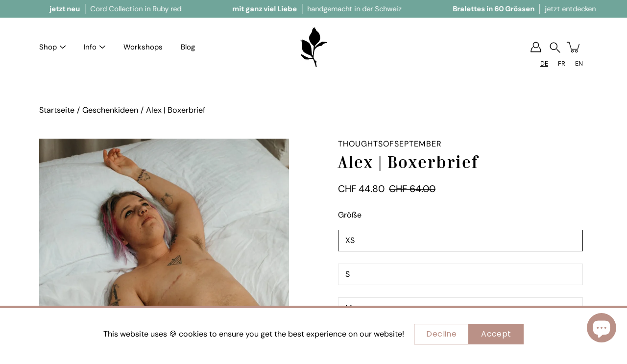

--- FILE ---
content_type: text/html; charset=utf-8
request_url: https://www.thoughtsofseptember.com/products/alex-boxershorts-enmars
body_size: 63167
content:
<!doctype html>
<html class="no-js no-touch" lang="de">
	<head>
		<meta charset="utf-8">
		<meta http-equiv="X-UA-Compatible" content="IE=edge">
		<meta name="viewport" content="width=device-width, height=device-height, initial-scale=1.0, minimum-scale=1.0">
		<link rel="canonical" href="https://www.thoughtsofseptember.com/products/alex-boxershorts-enmars">
		<link rel="preconnect" href="https://cdn.shopify.com" crossorigin="">
		<!-- ======================= Modular Theme V5.0.0 ========================= --><link rel="preconnect" href="https://fonts.shopifycdn.com" crossorigin=""><link rel="preload" as="font" href="//www.thoughtsofseptember.com/cdn/fonts/dm_sans/dmsans_n4.ec80bd4dd7e1a334c969c265873491ae56018d72.woff2" type="font/woff2" crossorigin=""><link rel="preload" as="font" href="//www.thoughtsofseptember.com/cdn/fonts/abril_fatface/abrilfatface_n4.002841dd08a4d39b2c2d7fe9d598d4782afb7225.woff2" type="font/woff2" crossorigin=""><link rel="preload" as="image" href="//www.thoughtsofseptember.com/cdn/shop/t/67/assets/loading.svg?v=25500050876666789991765911657">

		<link href="//www.thoughtsofseptember.com/cdn/shop/t/67/assets/theme.css?v=121791678338270920001765911657" as="style" rel="preload">
		<link href="//www.thoughtsofseptember.com/cdn/shop/t/67/assets/vendor.js?v=128361262246776507581765911657" as="script" rel="preload">
		<link href="//www.thoughtsofseptember.com/cdn/shop/t/67/assets/theme.dev.js?v=8594626065277923831765911657" as="script" rel="preload">
		<link href="//www.thoughtsofseptember.com/cdn/shop/t/67/assets/thoose.min.js?v=18242700384877206711765911657" as="script" rel="preload">

		<title>
			Alex | Boxerbrief
			
			
			 &ndash; thoughts of september
		</title><link rel="shortcut icon" href="//www.thoughtsofseptember.com/cdn/shop/files/thoose_favicon_32x32.jpg?v=1613676403" type="image/png"><meta name="description" content="Die Boxer Brief von enmars, schmiegt sich an den Körper, ganz ohne einzuschneiden. Die Unterhose mit der perfekten Passform! Boxershorts produziert in Lugano, Schweiz. thoughts of september steht für lokal produzierte Lingerie aus nachhaltigen Materialien. Für Unterwäsche zum Schönfühlen!"><!-- /snippets/social-meta-tags.liquid -->

<meta property="og:site_name" content="thoughts of september">
<meta property="og:url" content="https://www.thoughtsofseptember.com/products/alex-boxershorts-enmars">
<meta property="og:title" content="Alex | Boxerbrief">
<meta property="og:type" content="product">
<meta property="og:description" content="Die Boxer Brief von enmars, schmiegt sich an den Körper, ganz ohne einzuschneiden. Die Unterhose mit der perfekten Passform! Boxershorts produziert in Lugano, Schweiz. thoughts of september steht für lokal produzierte Lingerie aus nachhaltigen Materialien. Für Unterwäsche zum Schönfühlen!"><meta property="og:image" content="http://www.thoughtsofseptember.com/cdn/shop/products/theneutralstudio_thoose_16.02.22_2514_1.jpg?v=1669491827">
  <meta property="og:image:secure_url" content="https://www.thoughtsofseptember.com/cdn/shop/products/theneutralstudio_thoose_16.02.22_2514_1.jpg?v=1669491827">
  <meta property="og:image:width" content="800">
  <meta property="og:image:height" content="1200"><meta property="og:price:amount" content="44.80">
  <meta property="og:price:currency" content="CHF"><meta name="twitter:card" content="summary_large_image">
<meta name="twitter:title" content="Alex | Boxerbrief">
<meta name="twitter:description" content="Die Boxer Brief von enmars, schmiegt sich an den Körper, ganz ohne einzuschneiden. Die Unterhose mit der perfekten Passform! Boxershorts produziert in Lugano, Schweiz. thoughts of september steht für lokal produzierte Lingerie aus nachhaltigen Materialien. Für Unterwäsche zum Schönfühlen!"><style data-shopify="">@font-face {
  font-family: "Abril Fatface";
  font-weight: 400;
  font-style: normal;
  font-display: swap;
  src: url("//www.thoughtsofseptember.com/cdn/fonts/abril_fatface/abrilfatface_n4.002841dd08a4d39b2c2d7fe9d598d4782afb7225.woff2") format("woff2"),
       url("//www.thoughtsofseptember.com/cdn/fonts/abril_fatface/abrilfatface_n4.0d8f922831420cd750572c7a70f4c623018424d8.woff") format("woff");
}

			@font-face {
  font-family: "DM Sans";
  font-weight: 400;
  font-style: normal;
  font-display: swap;
  src: url("//www.thoughtsofseptember.com/cdn/fonts/dm_sans/dmsans_n4.ec80bd4dd7e1a334c969c265873491ae56018d72.woff2") format("woff2"),
       url("//www.thoughtsofseptember.com/cdn/fonts/dm_sans/dmsans_n4.87bdd914d8a61247b911147ae68e754d695c58a6.woff") format("woff");
}

			@font-face {
  font-family: Poppins;
  font-weight: 400;
  font-style: normal;
  font-display: swap;
  src: url("//www.thoughtsofseptember.com/cdn/fonts/poppins/poppins_n4.0ba78fa5af9b0e1a374041b3ceaadf0a43b41362.woff2") format("woff2"),
       url("//www.thoughtsofseptember.com/cdn/fonts/poppins/poppins_n4.214741a72ff2596839fc9760ee7a770386cf16ca.woff") format("woff");
}


			

			
			  @font-face {
  font-family: "DM Sans";
  font-weight: 700;
  font-style: normal;
  font-display: swap;
  src: url("//www.thoughtsofseptember.com/cdn/fonts/dm_sans/dmsans_n7.97e21d81502002291ea1de8aefb79170c6946ce5.woff2") format("woff2"),
       url("//www.thoughtsofseptember.com/cdn/fonts/dm_sans/dmsans_n7.af5c214f5116410ca1d53a2090665620e78e2e1b.woff") format("woff");
}

			

			
			  @font-face {
  font-family: "DM Sans";
  font-weight: 400;
  font-style: italic;
  font-display: swap;
  src: url("//www.thoughtsofseptember.com/cdn/fonts/dm_sans/dmsans_i4.b8fe05e69ee95d5a53155c346957d8cbf5081c1a.woff2") format("woff2"),
       url("//www.thoughtsofseptember.com/cdn/fonts/dm_sans/dmsans_i4.403fe28ee2ea63e142575c0aa47684d65f8c23a0.woff") format("woff");
}

			

			
			  @font-face {
  font-family: "DM Sans";
  font-weight: 700;
  font-style: italic;
  font-display: swap;
  src: url("//www.thoughtsofseptember.com/cdn/fonts/dm_sans/dmsans_i7.52b57f7d7342eb7255084623d98ab83fd96e7f9b.woff2") format("woff2"),
       url("//www.thoughtsofseptember.com/cdn/fonts/dm_sans/dmsans_i7.d5e14ef18a1d4a8ce78a4187580b4eb1759c2eda.woff") format("woff");
}

			
</style><style data-shopify="">:root {
  --COLOR-BACKGROUND: #ffffff;
  --COLOR-BACKGROUND-ACCENT: #f2f2f2;
  --COLOR-BACKGROUND-ALPHA-25: rgba(255, 255, 255, 0.25);
  --COLOR-BACKGROUND-ALPHA-35: rgba(255, 255, 255, 0.35);
  --COLOR-BACKGROUND-ALPHA-60: rgba(255, 255, 255, 0.6);
  --COLOR-BACKGROUND-OVERLAY: rgba(255, 255, 255, 0.9);
  --COLOR-BACKGROUND-TABLE-HEADER: #808080;
  --COLOR-HEADING: #000000;
  --COLOR-TEXT: #000000;
  --COLOR-TEXT-DARK: #000000;
  --COLOR-TEXT-LIGHT: #4d4d4d;
  --COLOR-TEXT-ALPHA-5: rgba(0, 0, 0, 0.05);
  --COLOR-TEXT-ALPHA-8: rgba(0, 0, 0, 0.08);
  --COLOR-TEXT-ALPHA-10: rgba(0, 0, 0, 0.1);
  --COLOR-TEXT-ALPHA-25: rgba(0, 0, 0, 0.25);
  --COLOR-TEXT-ALPHA-30: rgba(0, 0, 0, 0.3);
  --COLOR-TEXT-ALPHA-55: rgba(0, 0, 0, 0.55);
  --COLOR-TEXT-ALPHA-60: rgba(0, 0, 0, 0.6);
  --COLOR-LABEL: rgba(0, 0, 0, 0.8);
  --COLOR-INPUT-PLACEHOLDER: rgba(0, 0, 0, 0.5);
  --COLOR-CART-TEXT: rgba(0, 0, 0, 0.6);
  --COLOR-BORDER: #000000;
  --COLOR-BORDER-ALPHA-8: rgba(0, 0, 0, 0.08);
  --COLOR-BORDER-DARK: #000000;
  --COLOR-ERROR-TEXT: #e35252;
  --COLOR-ERROR-BG: rgba(227, 82, 82, 0.05);
  --COLOR-ERROR-BORDER: rgba(227, 82, 82, 0.25);
  --COLOR-BADGE-TEXT: #fff;
  --COLOR-BADGE-BG: #000000;
  --COLOR-SEARCH-OVERLAY: rgba(0, 0, 0, 0.95);

  --RADIUS: 0px;
  

  /* === Button General ===*/
  --BTN-FONT-STACK: Poppins, sans-serif;
  --BTN-FONT-WEIGHT: 400;
  --BTN-FONT-STYLE: normal;
  --BTN-FONT-SIZE: 16px;

  --BTN-LETTER-SPACING: 0.025em;
  --BTN-UPPERCASE: none;

  /* === Button Primary ===*/
  --BTN-PRIMARY-BORDER-COLOR: #000;
  --BTN-PRIMARY-BG-COLOR: #ba9187;
  --BTN-PRIMARY-TEXT-COLOR: #fff;

  
  
    --BTN-PRIMARY-BG-COLOR-BRIGHTER: #a77367;
  

  /* === Button Secondary ===*/
  --BTN-SECONDARY-BORDER-COLOR: #fff;
  --BTN-SECONDARY-BG-COLOR: #ffffff;
  --BTN-SECONDARY-TEXT-COLOR: #ba9187;

  
  
    --BTN-SECONDARY-BG-COLOR-BRIGHTER: #e6e6e6;
  

  /* === Button White ===*/
  --TEXT-BTN-BORDER-WHITE: #fff;
  --TEXT-BTN-BG-WHITE: #fff;
  --TEXT-BTN-WHITE: #000;
  --TEXT-BTN-BG-WHITE-BRIGHTER: #e6e6e6;

  /* === Button Black ===*/
  --TEXT-BTN-BG-BLACK: #000;
  --TEXT-BTN-BORDER-BLACK: #000;
  --TEXT-BTN-BLACK: #fff;
  --TEXT-BTN-BG-BLACK-BRIGHTER: #333333;

  --COLOR-TAG-SAVING: #11c4a3;

  --COLOR-WHITE: #fff;
  --COLOR-BLACK: #000;

  --BODY-LETTER-SPACING: 0px;
  --HEADING-LETTER-SPACING: 2px;
  --NAV-LETTER-SPACING: 0px;

  --BODY-FONT-FAMILY: "DM Sans", sans-serif;
  --HEADING-FONT-FAMILY: "Abril Fatface", serif;
  --NAV-FONT-FAMILY: "DM Sans", sans-serif;

  --BODY-FONT-WEIGHT: 400;
  --HEADING-FONT-WEIGHT: 400;
  --NAV-FONT-WEIGHT: 400;

  --BODY-FONT-STYLE: normal;
  --HEADING-FONT-STYLE: normal;
  --NAV-FONT-STYLE: normal;

  --BODY-FONT-WEIGHT-MEDIUM: 400;
  --BODY-FONT-WEIGHT-BOLD: 500;
  --NAV-FONT-WEIGHT-MEDIUM: 400;
  --NAV-FONT-WEIGHT-BOLD: 500;

  --HEADING-FONT-WEIGHT-BOLD: 700;

  --FONT-ADJUST-BODY: 1.15;
  --FONT-ADJUST-HEADING: 1.0;
  --FONT-ADJUST-NAV: 1.0;

  --IMAGE-SIZE: cover;
  --IMAGE-ASPECT-RATIO: 1.5;
  --IMAGE-ASPECT-RATIO-PADDING: 150.0%;

  --PRODUCT-COLUMNS: 4;--COLUMNS: 2;
  --COLUMNS-MEDIUM: 2;
  --COLUMNS-SMALL: 1;
  --COLUMNS-MOBILE: 1;

  --icon-loading: url( "//www.thoughtsofseptember.com/cdn/shop/t/67/assets/loading.svg?v=25500050876666789991765911657" );
  --icon-zoom-in: url( "//www.thoughtsofseptember.com/cdn/shop/t/67/assets/icon-zoom-in.svg?v=66463440030260818311765911657" );
  --icon-zoom-out: url( "//www.thoughtsofseptember.com/cdn/shop/t/67/assets/icon-zoom-out.svg?v=19447117299412374421765911657" );

  --header-height: 120px;
  --header-initial-height: 120px;
  --scrollbar-width: 0px;
  --collection-featured-block-height: none;

  /* font size x line height + top/bottom paddings */
  --announcement-height-default: calc(0.8rem * var(--FONT-ADJUST-BODY) * 1.5 + 14px);
  --announcement-height-desktop: 0px;
  --announcement-height-mobile: 0px;

  
  --color-placeholder-bg: #ABA9A9;
  --color-placeholder-fill: rgba(246, 247, 255, 0.3);

  --swatch-size: 22px;

  
  --overlay-color: #000;
  --overlay-opacity: 0;

  
  --gutter: 10px;
  --gap: 10px;
  --outer: 10px;
  --outer-offset: calc(var(--outer) * -1);

  
  --move-offset: 20px;

  
  --PARALLAX-STRENGTH-MIN: 105.0%;
  --PARALLAX-STRENGTH-MAX: 115.0%;

  
  --PI: 3.14159265358979
}</style><link href="//www.thoughtsofseptember.com/cdn/shop/t/67/assets/theme.css?v=121791678338270920001765911657" rel="stylesheet" type="text/css" media="all"><style>
			@font-face {
				font-family: "Danubia";
				src: url("//www.thoughtsofseptember.com/cdn/shop/t/67/assets/font_danubiabold.woff2?v=110765952942655655591765911657") format("woff2"),
					url("//www.thoughtsofseptember.com/cdn/shop/t/67/assets/font_danubiabold.woff?v=119608019777535548291765911657") format("woff");
				font-weight: normal;
				font-style: normal;
				font-display: swap;
			}

			:root{--HEADING-FONT-FAMILY:"Danubia",serif;--HEADING-FONT-WEIGHT:bold;--HEADING-FONT-STYLE:normal;--BODY-FONT-WEIGHT-BOLD:600}@media screen and (max-width:640px){.no_smart{display:none;visibility:hidden}}@media screen and (min-width:640px){.no_desktop{display:none;visibility:hidden}}#cookies-banner{display:none;justify-content:center;align-items:center;padding:1em;position:fixed;bottom:0;width:100%;background:#fff;z-index:9999999991;text-align:center;border-top:5px solid #ba9187}#cookies-banner .btn_group{display:flex;justify-content:center;gap:1rem;margin-top:1rem}#cookies-banner .btn_group>*{margin:0}#cookies-banner .btn--secondary{background:#fff;color:#ba9187;border-color:#ba9187}@media only screen and (min-width:768px){#cookies-banner p{display:inline-flex}#cookies-banner .btn_group{display:inline-flex;margin-left:1rem}}.--dev{font-family:monospace;background:#483d8b;color:#ff0;padding:1rem;border-radius:3px;margin-block:1rem}.product__badge__item.--secret{background:#adff2f;color:#000}.support_flag{display:block;position:absolute;bottom:1em;right:0;width:100px;height:25px;background-repeat:no-repeat}.support_flag.support_flag--1{background:url('//www.thoughtsofseptember.com/cdn/shop/t/67/assets/thoose-metafields-support1.jpg?v=27148387350650057121765911657');background-size:cover}.support_flag.support_flag--2{background:url('//www.thoughtsofseptember.com/cdn/shop/t/67/assets/thoose-metafields-support2.jpg?v=124606094992178042261765911657');background-size:cover}.support_flag.support_flag--3{background:url('//www.thoughtsofseptember.com/cdn/shop/t/67/assets/thoose-metafields-support3.jpg?v=48177528925965621121765911657');background-size:cover}.support_flag.support_flag--set_flag{background:url('//www.thoughtsofseptember.com/cdn/shop/t/67/assets/thoose-metafields-dreierpack.jpg?v=12553392081790325401765911657');background-size:cover}.pdp_usp_list{margin-top:1rem;margin-bottom:2rem}.pdp_usp_list ol,.pdp_usp_list ul{display:flex;flex-direction:column;gap:.25rem}.pdp_usp_list ol li,.pdp_usp_list ul li{color:#70a59a}.pdp_usp_list ol li::before,.pdp_usp_list ul li::before{content:"";background-image:url("data:image/svg+xml,%3Csvg xmlns='http://www.w3.org/2000/svg' viewBox='0 0 1317 1024'%3E%3Cpath fill='%23fff' d='M1277.067 47.359c-42.785-42.731-112.096-42.731-154.88 0L424.495 745.781l-232.32-233.782c-43.178-40.234-110.463-39.047-152.195 2.685s-42.919 109.017-2.685 152.195L347.056 976.64c42.785 42.731 112.096 42.731 154.88 0l775.132-774.401c42.731-42.785 42.731-112.096 0-154.88z'/%3E%3C/svg%3E");background-repeat:no-repeat;background-position:center;background-size:.5em;background-color:currentColor;width:.9em;height:.9em;border-radius:50%;margin-right:.5em;display:inline-block}.pdp_usp_list a{text-decoration:underline}@media only screen and (max-width:767px){.hero-slide--bottom-left .slide-inner .row,.hero-slide--bottom-right .slide-inner .row{align-items:end}.slide-content__heading{font-size:1.875rem}.slide-content__text{font-size:1.125rem}}@media only screen and (min-width:768px){.gallery-wrap{max-width:1100px}.gallery-content-inner{text-align:left}.gallery{gap:5rem}}.header__icons{position:relative}.header__icons .weglot_here{position:absolute;min-width:100%;white-space:nowrap;bottom:.75rem;margin-right:6px;text-align:right;pointer-events:none}.header__icons .weglot_here>*{pointer-events:auto}.header--has-scrolled .weglot_here,html[data-scroll-locked] .weglot_here{display:none!important}.collection_thoose_nav{display:flex;gap:1.5rem;margin-top:2rem}.collection_top_menu{display:flex;flex-wrap:nowrap;gap:1rem;width:100%;scrollbar-width:thin;scrollbar-color:transparent transparent}@media screen and (max-width:767px){.collection_top_menu{overflow-x:auto}}.collection_top_menu li{flex:1}.collection_top_menu .btn{white-space:nowrap;width:100%}.collection_seo_claim{display:flex;justify-content:flex-end;align-items:center;width:100%;color:var(--BTN-SECONDARY-TEXT-COLOR)}.collection_seo_claim p{line-height:1.3;margin:0}@media only screen and (max-width:1023px){.collection_thoose_nav{flex-direction:column-reverse}.collection_seo_claim{justify-content:flex-start}}@media only screen and (max-width:767px){.collection_seo_claim{display:none}.collection_thoose_nav{margin-inline:-20px}.collection_thoose_nav li:first-child{margin-left:20px}.collection_thoose_nav li:last-child{margin-right:20px}}.product_block_faq{margin-bottom:3rem}.product_block_faq .faq__item__answer>*{width:100%}
		</style><script type="text/javascript">
    if (window.MSInputMethodContext && document.documentMode) {
      var scripts = document.getElementsByTagName('script')[0];
      var polyfill = document.createElement("script");
      polyfill.defer = true;
      polyfill.src = "//www.thoughtsofseptember.com/cdn/shop/t/67/assets/ie11.js?v=144489047535103983231765911657";

      scripts.parentNode.insertBefore(polyfill, scripts);
    } else {
      document.documentElement.className = document.documentElement.className.replace('no-js', 'js');
    }

    let root = '/';
    if (root[root.length - 1] !== '/') {
      root = `${root}/`;
    }

    window.theme = {
      info: {
        name: 'Modular'
      },
      version: '5.0.0',
      routes: {
        root: root,
        search_url: "\/search",
        cart_url: "\/cart",
        product_recommendations_url: "\/recommendations\/products",
        predictive_search_url: '/search/suggest',
      },
      assets: {
        photoswipe: '//www.thoughtsofseptember.com/cdn/shop/t/67/assets/photoswipe.js?v=114544845719583953841765911657',
        smoothscroll: '//www.thoughtsofseptember.com/cdn/shop/t/67/assets/smoothscroll.js?v=37906625415260927261765911657',
        no_image: "//www.thoughtsofseptember.com/cdn/shopifycloud/storefront/assets/no-image-2048-a2addb12_1024x.gif",
        blank: "\/\/www.thoughtsofseptember.com\/cdn\/shop\/t\/67\/assets\/blank_1x1.gif?v=50849316544257392421765911657",
        swatches: '//www.thoughtsofseptember.com/cdn/shop/t/67/assets/swatches.json?v=2948591210271629901765911657',
        base: "//www.thoughtsofseptember.com/cdn/shop/t/67/assets/",
        image: '//www.thoughtsofseptember.com/cdn/shop/t/67/assets/image.png?v=7532',
      },
      translations: {
        add_to_cart: "In den Warenkorb legen",
        form_submit: "In den Warenkorb legen",
        form_submit_error: "Sorry!",
        on_sale: "Letzte Chance",
        pre_order: "Vorbestellen",
        sold_out: "Ausverkauft",
        unavailable: "Nicht mehr verfügbar",
        from: "Ab",
        no_results: "Keine Ergebnisse gefunden für “{{ terms }}”. Überprüfen Sie die Schreibweise oder verwenden Sie ein anderes Wort oder einen anderen Satz.",
        free: "Kostenlos",
        color: ["color"],
        delete_confirm: "Are you sure you wish to delete this address?",
      },
      icons: {
        arrowNavSlider: 'M0.0776563715,49.6974826 L0.0776563715,50.3266624 C0.0882978908,50.4524827 0.146435015,50.5626537 0.234305795,50.6407437 C0.234697028,50.7982538 0.39181593,50.7982538 0.39181593,50.9556075 C0.39181593,51.1129611 0.548934833,51.1127264 0.548934833,51.27008 C0.636101395,51.27008 0.706053735,51.3405018 0.706053735,51.4271989 L36.3981789,88.377449 C36.9898787,88.9427015 37.7935482,89.2908983 38.6778897,89.2908983 C39.5622313,89.2908983 40.3661354,88.9429363 40.9590089,88.3761189 C41.5534473,87.8297238 41.9253528,87.0464767 41.9253528,86.1759065 C41.9253528,85.3053363 41.5534473,84.5227934 40.9597131,83.9766331 L10.297036,52.0652206 L96.9330092,52.8421298 C98.6696895,52.8421298 100.077578,51.4342411 100.077578,49.6975608 C100.077578,47.9608805 98.6696895,46.5529919 96.9330092,46.5529919 L10.297036,46.5529919 L40.9578352,15.4206794 C41.4680804,14.8636428 41.7811445,14.1180323 41.7811445,13.299496 C41.7811445,12.4018526 41.4053267,11.5926276 40.8022812,11.0197852 C40.2533823,10.422843 39.4701352,10.0509375 38.599565,10.0509375 C37.7289948,10.0509375 36.9464519,10.422843 36.4002916,11.0165771 L36.3981007,11.018768 L0.863172638,47.1829542 C0.863172638,47.3400731 0.863172638,47.3400731 0.706053735,47.4974267 C0.618887173,47.4974267 0.548934833,47.5678485 0.548934833,47.6545456 C0.548934833,47.8116645 0.39181593,47.8116645 0.39181593,47.9690181 L0.234697028,47.9690181 L0.234697028,48.2834907 C0.146356768,48.3619719 0.0882196443,48.4723777 0.077578125,48.5964766 L0.077578125,49.6984215 L0.0776563715,49.6974826 Z',
      },
      settings: {
        enableAcceptTerms: false,
        enableAjaxCart: false,
        enablePaymentButton: true,
        enableVideoLooping: false,
        showQuickView: false,
        showQuantity: false,
        imageBackgroundSize: "cover",
        hoverImage: true,
        savingBadgeType: "percentage",
        showBadge: true,
        showSoldBadge: true,
        showSavingBadge: false,
        quickButton: null,
        currencyCodeEnable: false,
        moneyFormat: false ? "CHF {{amount}} CHF" : "CHF {{amount}}",
        swatchesType: "theme",
      },
      moneyWithoutCurrencyFormat: "CHF {{amount}}",
      moneyWithCurrencyFormat: "CHF {{amount}} CHF",
      strings: {
        saving_badge: "Sparen Sie {{ discount }}",
        saving_up_to_badge: "Sparen Sie bis zu {{ discount }}",
      }
    };

    window.slate = window.slate || {};

    if (window.performance) {
      window.performance.mark('init');
    } else {
      window.fastNetworkAndCPU = false;
    }
		</script>

		<!-- Shopify app scripts =========================================================== --><!-- Theme Javascript ============================================================== -->
		<script src="//www.thoughtsofseptember.com/cdn/shop/t/67/assets/vendor.js?v=128361262246776507581765911657" defer=""></script>
		<script src="//www.thoughtsofseptember.com/cdn/shop/t/67/assets/theme.dev.js?v=8594626065277923831765911657" defer=""></script>
		<script src="//www.thoughtsofseptember.com/cdn/shop/t/67/assets/thoose.min.js?v=18242700384877206711765911657" defer=""></script><script>window.performance && window.performance.mark && window.performance.mark('shopify.content_for_header.start');</script><meta name="facebook-domain-verification" content="aghepxwi46ew9s3cx24vvat3ljugpn">
<meta id="shopify-digital-wallet" name="shopify-digital-wallet" content="/34686992524/digital_wallets/dialog">
<link rel="alternate" type="application/json+oembed" href="https://www.thoughtsofseptember.com/products/alex-boxershorts-enmars.oembed">
<script async="async" src="/checkouts/internal/preloads.js?locale=de-CH"></script>
<script id="shopify-features" type="application/json">{"accessToken":"83b6a8af5fcc86cb5e28de0a0985d592","betas":["rich-media-storefront-analytics"],"domain":"www.thoughtsofseptember.com","predictiveSearch":true,"shopId":34686992524,"locale":"de"}</script>
<script>var Shopify = Shopify || {};
Shopify.shop = "thoughtsofseptember.myshopify.com";
Shopify.locale = "de";
Shopify.currency = {"active":"CHF","rate":"1.0"};
Shopify.country = "CH";
Shopify.theme = {"name":"Copy of TS Modular Logo No H1 [DEV: Cookies]","id":188874129783,"schema_name":"Modular","schema_version":"5.0.0","theme_store_id":849,"role":"main"};
Shopify.theme.handle = "null";
Shopify.theme.style = {"id":null,"handle":null};
Shopify.cdnHost = "www.thoughtsofseptember.com/cdn";
Shopify.routes = Shopify.routes || {};
Shopify.routes.root = "/";</script>
<script type="module">!function(o){(o.Shopify=o.Shopify||{}).modules=!0}(window);</script>
<script>!function(o){function n(){var o=[];function n(){o.push(Array.prototype.slice.apply(arguments))}return n.q=o,n}var t=o.Shopify=o.Shopify||{};t.loadFeatures=n(),t.autoloadFeatures=n()}(window);</script>
<script id="shop-js-analytics" type="application/json">{"pageType":"product"}</script>
<script defer="defer" async="" type="module" src="//www.thoughtsofseptember.com/cdn/shopifycloud/shop-js/modules/v2/client.init-shop-cart-sync_HUjMWWU5.de.esm.js"></script>
<script defer="defer" async="" type="module" src="//www.thoughtsofseptember.com/cdn/shopifycloud/shop-js/modules/v2/chunk.common_QpfDqRK1.esm.js"></script>
<script type="module">
  await import("//www.thoughtsofseptember.com/cdn/shopifycloud/shop-js/modules/v2/client.init-shop-cart-sync_HUjMWWU5.de.esm.js");
await import("//www.thoughtsofseptember.com/cdn/shopifycloud/shop-js/modules/v2/chunk.common_QpfDqRK1.esm.js");

  window.Shopify.SignInWithShop?.initShopCartSync?.({"fedCMEnabled":true,"windoidEnabled":true});

</script>
<script>(function() {
  var isLoaded = false;
  function asyncLoad() {
    if (isLoaded) return;
    isLoaded = true;
    var urls = ["https:\/\/cdn.weglot.com\/weglot_script_tag.js?shop=thoughtsofseptember.myshopify.com","https:\/\/cdn.jsdelivr.net\/gh\/apphq\/slidecart-dist@master\/slidecarthq-forward.js?4\u0026shop=thoughtsofseptember.myshopify.com","\/\/d1liekpayvooaz.cloudfront.net\/apps\/customizery\/customizery.js?shop=thoughtsofseptember.myshopify.com","https:\/\/servicify-appointments.herokuapp.com\/public\/frontend-v1.0.0.js?shop=thoughtsofseptember.myshopify.com","https:\/\/sdks.automizely.com\/conversions\/v1\/conversions.js?app_connection_id=d50e878418bd405eac7e60dd489735d9\u0026mapped_org_id=de3f51cd0da2b09cd923af3f56c1fade_v1\u0026shop=thoughtsofseptember.myshopify.com","https:\/\/cdn.nfcube.com\/instafeed-f00b18b8ba3da3589ca173e5388bee03.js?shop=thoughtsofseptember.myshopify.com"];
    for (var i = 0; i < urls.length; i++) {
      var s = document.createElement('script');
      s.type = 'text/javascript';
      s.async = true;
      s.src = urls[i];
      var x = document.getElementsByTagName('script')[0];
      x.parentNode.insertBefore(s, x);
    }
  };
  if(window.attachEvent) {
    window.attachEvent('onload', asyncLoad);
  } else {
    window.addEventListener('load', asyncLoad, false);
  }
})();</script>
<script id="__st">var __st={"a":34686992524,"offset":3600,"reqid":"9a954190-6a3e-4f2c-a56e-2e35c239152c-1768719468","pageurl":"www.thoughtsofseptember.com\/products\/alex-boxershorts-enmars","u":"5b11c4fca7a3","p":"product","rtyp":"product","rid":6901921448076};</script>
<script>window.ShopifyPaypalV4VisibilityTracking = true;</script>
<script id="captcha-bootstrap">!function(){'use strict';const t='contact',e='account',n='new_comment',o=[[t,t],['blogs',n],['comments',n],[t,'customer']],c=[[e,'customer_login'],[e,'guest_login'],[e,'recover_customer_password'],[e,'create_customer']],r=t=>t.map((([t,e])=>`form[action*='/${t}']:not([data-nocaptcha='true']) input[name='form_type'][value='${e}']`)).join(','),a=t=>()=>t?[...document.querySelectorAll(t)].map((t=>t.form)):[];function s(){const t=[...o],e=r(t);return a(e)}const i='password',u='form_key',d=['recaptcha-v3-token','g-recaptcha-response','h-captcha-response',i],f=()=>{try{return window.sessionStorage}catch{return}},m='__shopify_v',_=t=>t.elements[u];function p(t,e,n=!1){try{const o=window.sessionStorage,c=JSON.parse(o.getItem(e)),{data:r}=function(t){const{data:e,action:n}=t;return t[m]||n?{data:e,action:n}:{data:t,action:n}}(c);for(const[e,n]of Object.entries(r))t.elements[e]&&(t.elements[e].value=n);n&&o.removeItem(e)}catch(o){console.error('form repopulation failed',{error:o})}}const l='form_type',E='cptcha';function T(t){t.dataset[E]=!0}const w=window,h=w.document,L='Shopify',v='ce_forms',y='captcha';let A=!1;((t,e)=>{const n=(g='f06e6c50-85a8-45c8-87d0-21a2b65856fe',I='https://cdn.shopify.com/shopifycloud/storefront-forms-hcaptcha/ce_storefront_forms_captcha_hcaptcha.v1.5.2.iife.js',D={infoText:'Durch hCaptcha geschützt',privacyText:'Datenschutz',termsText:'Allgemeine Geschäftsbedingungen'},(t,e,n)=>{const o=w[L][v],c=o.bindForm;if(c)return c(t,g,e,D).then(n);var r;o.q.push([[t,g,e,D],n]),r=I,A||(h.body.append(Object.assign(h.createElement('script'),{id:'captcha-provider',async:!0,src:r})),A=!0)});var g,I,D;w[L]=w[L]||{},w[L][v]=w[L][v]||{},w[L][v].q=[],w[L][y]=w[L][y]||{},w[L][y].protect=function(t,e){n(t,void 0,e),T(t)},Object.freeze(w[L][y]),function(t,e,n,w,h,L){const[v,y,A,g]=function(t,e,n){const i=e?o:[],u=t?c:[],d=[...i,...u],f=r(d),m=r(i),_=r(d.filter((([t,e])=>n.includes(e))));return[a(f),a(m),a(_),s()]}(w,h,L),I=t=>{const e=t.target;return e instanceof HTMLFormElement?e:e&&e.form},D=t=>v().includes(t);t.addEventListener('submit',(t=>{const e=I(t);if(!e)return;const n=D(e)&&!e.dataset.hcaptchaBound&&!e.dataset.recaptchaBound,o=_(e),c=g().includes(e)&&(!o||!o.value);(n||c)&&t.preventDefault(),c&&!n&&(function(t){try{if(!f())return;!function(t){const e=f();if(!e)return;const n=_(t);if(!n)return;const o=n.value;o&&e.removeItem(o)}(t);const e=Array.from(Array(32),(()=>Math.random().toString(36)[2])).join('');!function(t,e){_(t)||t.append(Object.assign(document.createElement('input'),{type:'hidden',name:u})),t.elements[u].value=e}(t,e),function(t,e){const n=f();if(!n)return;const o=[...t.querySelectorAll(`input[type='${i}']`)].map((({name:t})=>t)),c=[...d,...o],r={};for(const[a,s]of new FormData(t).entries())c.includes(a)||(r[a]=s);n.setItem(e,JSON.stringify({[m]:1,action:t.action,data:r}))}(t,e)}catch(e){console.error('failed to persist form',e)}}(e),e.submit())}));const S=(t,e)=>{t&&!t.dataset[E]&&(n(t,e.some((e=>e===t))),T(t))};for(const o of['focusin','change'])t.addEventListener(o,(t=>{const e=I(t);D(e)&&S(e,y())}));const B=e.get('form_key'),M=e.get(l),P=B&&M;t.addEventListener('DOMContentLoaded',(()=>{const t=y();if(P)for(const e of t)e.elements[l].value===M&&p(e,B);[...new Set([...A(),...v().filter((t=>'true'===t.dataset.shopifyCaptcha))])].forEach((e=>S(e,t)))}))}(h,new URLSearchParams(w.location.search),n,t,e,['guest_login'])})(!0,!0)}();</script>
<script integrity="sha256-4kQ18oKyAcykRKYeNunJcIwy7WH5gtpwJnB7kiuLZ1E=" data-source-attribution="shopify.loadfeatures" defer="defer" src="//www.thoughtsofseptember.com/cdn/shopifycloud/storefront/assets/storefront/load_feature-a0a9edcb.js" crossorigin="anonymous"></script>
<script data-source-attribution="shopify.dynamic_checkout.dynamic.init">var Shopify=Shopify||{};Shopify.PaymentButton=Shopify.PaymentButton||{isStorefrontPortableWallets:!0,init:function(){window.Shopify.PaymentButton.init=function(){};var t=document.createElement("script");t.src="https://www.thoughtsofseptember.com/cdn/shopifycloud/portable-wallets/latest/portable-wallets.de.js",t.type="module",document.head.appendChild(t)}};
</script>
<script data-source-attribution="shopify.dynamic_checkout.buyer_consent">
  function portableWalletsHideBuyerConsent(e){var t=document.getElementById("shopify-buyer-consent"),n=document.getElementById("shopify-subscription-policy-button");t&&n&&(t.classList.add("hidden"),t.setAttribute("aria-hidden","true"),n.removeEventListener("click",e))}function portableWalletsShowBuyerConsent(e){var t=document.getElementById("shopify-buyer-consent"),n=document.getElementById("shopify-subscription-policy-button");t&&n&&(t.classList.remove("hidden"),t.removeAttribute("aria-hidden"),n.addEventListener("click",e))}window.Shopify?.PaymentButton&&(window.Shopify.PaymentButton.hideBuyerConsent=portableWalletsHideBuyerConsent,window.Shopify.PaymentButton.showBuyerConsent=portableWalletsShowBuyerConsent);
</script>
<script>
  function portableWalletsCleanup(e){e&&e.src&&console.error("Failed to load portable wallets script "+e.src);var t=document.querySelectorAll("shopify-accelerated-checkout .shopify-payment-button__skeleton, shopify-accelerated-checkout-cart .wallet-cart-button__skeleton"),e=document.getElementById("shopify-buyer-consent");for(let e=0;e<t.length;e++)t[e].remove();e&&e.remove()}function portableWalletsNotLoadedAsModule(e){e instanceof ErrorEvent&&"string"==typeof e.message&&e.message.includes("import.meta")&&"string"==typeof e.filename&&e.filename.includes("portable-wallets")&&(window.removeEventListener("error",portableWalletsNotLoadedAsModule),window.Shopify.PaymentButton.failedToLoad=e,"loading"===document.readyState?document.addEventListener("DOMContentLoaded",window.Shopify.PaymentButton.init):window.Shopify.PaymentButton.init())}window.addEventListener("error",portableWalletsNotLoadedAsModule);
</script>

<script type="module" src="https://www.thoughtsofseptember.com/cdn/shopifycloud/portable-wallets/latest/portable-wallets.de.js" onError="portableWalletsCleanup(this)" crossorigin="anonymous"></script>
<script nomodule="">
  document.addEventListener("DOMContentLoaded", portableWalletsCleanup);
</script>

<link id="shopify-accelerated-checkout-styles" rel="stylesheet" media="screen" href="https://www.thoughtsofseptember.com/cdn/shopifycloud/portable-wallets/latest/accelerated-checkout-backwards-compat.css" crossorigin="anonymous">
<style id="shopify-accelerated-checkout-cart">
        #shopify-buyer-consent {
  margin-top: 1em;
  display: inline-block;
  width: 100%;
}

#shopify-buyer-consent.hidden {
  display: none;
}

#shopify-subscription-policy-button {
  background: none;
  border: none;
  padding: 0;
  text-decoration: underline;
  font-size: inherit;
  cursor: pointer;
}

#shopify-subscription-policy-button::before {
  box-shadow: none;
}

      </style>

<script>window.performance && window.performance.mark && window.performance.mark('shopify.content_for_header.end');</script>
	<!-- BEGIN app block: shopify://apps/weglot-translate-your-store/blocks/weglot/3097482a-fafe-42ff-bc33-ea19e35c4a20 -->
  






  
    

    
    
    
      
    
  
    

    
    
    
      
    
  
    

    
    
    
      
    
  


<!--Start Weglot Script-->
<script type="application/json" id="weglot-data">{"allLanguageUrls":{"de":"https://www.thoughtsofseptember.com/products/alex-boxershorts-enmars","fr":"https://www.thoughtsofseptember.com/fr/products/alex-boxershorts-enmars","en":"https://www.thoughtsofseptember.com/en/products/alex-boxershorts-enmars"},"originalCanonicalUrl":"https://www.thoughtsofseptember.com/products/alex-boxershorts-enmars","originalPath":"/products/alex-boxershorts-enmars","settings":{"auto_switch":true,"auto_switch_fallback":"de","category":7,"custom_settings":{"live":true,"dynamic":"","button_style":{"with_name":true,"full_name":false,"is_dropdown":false,"with_flags":false,"custom_css":"","flag_type":"shiny"},"switchers":[{"style":{"with_name":true,"full_name":false,"is_dropdown":false,"with_flags":false,"custom_css":"","flag_type":"rectangle_mat"},"location":{"target":".weglot_container","sibling":null}}],"translate_search":false,"loading_bar":true,"hide_switcher":false,"translate_images":true,"subdomain":false,"wait_transition":true,"shopify_theme_app_extension":true},"deleted_at":null,"dynamics":[{"value":".product-form"}],"excluded_blocks":[{"value":".collectionblock-info","description":null},{"value":".collctionblock-info","description":null}],"excluded_paths":[{"excluded_languages":[],"language_button_displayed":true,"type":"CONTAIN","value":"/blogs/blog-thoughts-of-september"},{"excluded_languages":[],"language_button_displayed":true,"type":"CONTAIN","value":"/blogs/blog-thoughts-of-september/lingerie-verschenken"},{"excluded_languages":[],"language_button_displayed":true,"type":"CONTAIN","value":"/password"},{"excluded_languages":[],"language_button_displayed":true,"type":"CONTAIN","value":"/pages/events"}],"external_enabled":false,"host":"www.thoughtsofseptember.com","is_dns_set":true,"is_https":true,"language_from":"de","language_from_custom_flag":null,"language_from_custom_name":null,"languages":[{"connect_host_destination":null,"custom_code":null,"custom_flag":null,"custom_local_name":null,"custom_name":null,"enabled":true,"language_to":"fr"},{"connect_host_destination":null,"custom_code":null,"custom_flag":null,"custom_local_name":null,"custom_name":null,"enabled":true,"language_to":"en"}],"media_enabled":true,"page_views_enabled":false,"technology_id":2,"technology_name":"Shopify","translation_engine":3,"url_type":"SUBDIRECTORY","versions":{"translation":1768332111}}}</script>
<script src="https://cdn.weglot.com/weglot.min.js?api_key=wg_13765714d7192a639fe7ecf0fda7db6f5" async=""></script>
<!--End Weglot Script-->

<!-- END app block --><!-- BEGIN app block: shopify://apps/judge-me-reviews/blocks/judgeme_core/61ccd3b1-a9f2-4160-9fe9-4fec8413e5d8 --><!-- Start of Judge.me Core -->






<link rel="dns-prefetch" href="https://cdnwidget.judge.me">
<link rel="dns-prefetch" href="https://cdn.judge.me">
<link rel="dns-prefetch" href="https://cdn1.judge.me">
<link rel="dns-prefetch" href="https://api.judge.me">

<script data-cfasync="false" class="jdgm-settings-script">window.jdgmSettings={"pagination":5,"disable_web_reviews":false,"badge_no_review_text":"Keine Bewertungen","badge_n_reviews_text":"{{ n }} review/reviews","badge_star_color":"#ffc100","hide_badge_preview_if_no_reviews":true,"badge_hide_text":false,"enforce_center_preview_badge":false,"widget_title":"Das sagen unsere Kund*innen","widget_open_form_text":"PRODUKT BEWERTEN","widget_close_form_text":"ABBRECHEN","widget_refresh_page_text":"AKTUALISIEREN","widget_summary_text":"Basierend auf {{ number_of_reviews }} Bewertung/Bewertungen","widget_no_review_text":"Schreiben Sie die erste Bewertung","widget_name_field_text":"Anzeigename","widget_verified_name_field_text":"Verifizierter Name (öffentlich)","widget_name_placeholder_text":"Gib deinen Namen ein (öffentlich)","widget_required_field_error_text":"Dieses Feld ist erforderlich.","widget_email_field_text":"E-Mail-Adresse","widget_verified_email_field_text":"Verifizierte E-Mail (privat, kann nicht bearbeitet werden)","widget_email_placeholder_text":"Gib deine E-Mail-Adresse ein (nicht öffentlich)","widget_email_field_error_text":"Bitte gib eine gültige E-Mail-Adresse ein.","widget_rating_field_text":"Bewertung","widget_review_title_field_text":"Bewertungstitel","widget_review_title_placeholder_text":"Gib deiner Bewertung eine Überschrift","widget_review_body_field_text":"Bewertungsinhalt","widget_review_body_placeholder_text":"Schreibe hier deine Bewertung","widget_pictures_field_text":"Bild/Video (optional)","widget_submit_review_text":"BEWERTUNG ABSENDEN","widget_submit_verified_review_text":"BEWERTUNG ABSENDEN","widget_submit_success_msg_with_auto_publish":"Vielen Dank! Bitte aktualisiere die Seite in wenigen Augenblicken, um deine Bewertung zu sehen. Du kannst deine Bewertung entfernen oder bearbeiten, indem Du dich \u003ca href='https://judge.me/login' target='_blank' rel='nofollow noopener'\u003ehier\u003c/a\u003e anmeldest.","widget_submit_success_msg_no_auto_publish":"Vielen Dank! Wir werden uns deine Bewertung ansehen und sie anschliessend beöffentlichen. Du kannst deine Bewertung entfernen oder bearbeiten, indem Du dich \u003ca href='https://judge.me/login' target='_blank' rel='nofollow noopener'\u003ehier\u003c/a\u003e anmeldest.","widget_show_default_reviews_out_of_total_text":"Es werden {{ n_reviews_shown }} von {{ n_reviews }} Bewertungen angezeigt.","widget_show_all_link_text":"Alle anzeigen","widget_show_less_link_text":"Weniger anzeigen","widget_author_said_text":"{{ reviewer_name }} sagte:","widget_days_text":"vor {{ n }} Tag/Tagen","widget_weeks_text":"vor {{ n }} Woche/Wochen","widget_months_text":"vor {{ n }} Monat/Monaten","widget_years_text":"vor {{ n }} Jahr/Jahren","widget_yesterday_text":"Gestern","widget_today_text":"Heute","widget_replied_text":"\u003e\u003e {{ shop_name }} antwortete:","widget_read_more_text":"Mehr lesen","widget_reviewer_name_as_initial":"last_initial","widget_rating_filter_color":"#70A59A","widget_rating_filter_see_all_text":"Alle Bewertungen anzeigen","widget_sorting_most_recent_text":"Neueste","widget_sorting_highest_rating_text":"Höchste Bewertung","widget_sorting_lowest_rating_text":"Niedrigste Bewertung","widget_sorting_with_pictures_text":"Nur Bilder","widget_sorting_most_helpful_text":"Hilfreichste","widget_open_question_form_text":"Eine Frage stellen","widget_reviews_subtab_text":"Bewertungen","widget_questions_subtab_text":"Fragen","widget_question_label_text":"Frage","widget_answer_label_text":"Antwort","widget_question_placeholder_text":"Stelle hier deine Frage","widget_submit_question_text":"Frage absenden","widget_question_submit_success_text":"Vielen Dank für deine Frage! Wir senden dir eine E-Mail, sobald deine Frage beantwortet und veröffentlicht wird.","widget_star_color":"#ffc100","verified_badge_text":"Verifiziert","verified_badge_bg_color":"","verified_badge_text_color":"","verified_badge_placement":"left-of-reviewer-name","widget_review_max_height":"","widget_hide_border":true,"widget_social_share":false,"widget_thumb":false,"widget_review_location_show":false,"widget_location_format":"state_country_only","all_reviews_include_out_of_store_products":true,"all_reviews_out_of_store_text":"(außerhalb des Shops)","all_reviews_pagination":100,"all_reviews_product_name_prefix_text":"über","enable_review_pictures":true,"enable_question_anwser":false,"widget_theme":"leex","review_date_format":"timestamp","default_sort_method":"most-recent","widget_product_reviews_subtab_text":"Produktbewertungen","widget_shop_reviews_subtab_text":"Shop-Bewertungen","widget_other_products_reviews_text":"Bewertungen für andere Produkte","widget_store_reviews_subtab_text":"Shop-Bewertungen","widget_no_store_reviews_text":"Dieser Shop hat noch keine Bewertungen erhalten","widget_web_restriction_product_reviews_text":"Dieses Produkt hat noch keine Bewertungen erhalten","widget_no_items_text":"Keine Elemente gefunden","widget_show_more_text":"Mehr anzeigen","widget_write_a_store_review_text":"Shop-Bewertung schreiben","widget_other_languages_heading":"Bewertungen in anderen Sprachen","widget_translate_review_text":"Bewertung übersetzen nach {{ language }}","widget_translating_review_text":"Übersetzung läuft...","widget_show_original_translation_text":"Original anzeigen ({{ language }})","widget_translate_review_failed_text":"Bewertung konnte nicht übersetzt werden.","widget_translate_review_retry_text":"Erneut versuchen","widget_translate_review_try_again_later_text":"Versuchen Sie es später noch einmal","show_product_url_for_grouped_product":false,"widget_sorting_pictures_first_text":"Bilder zuerst","show_pictures_on_all_rev_page_mobile":false,"show_pictures_on_all_rev_page_desktop":false,"floating_tab_hide_mobile_install_preference":false,"floating_tab_button_name":"★ Bewertungen","floating_tab_title":"Lassen Sie Kunden für uns sprechen","floating_tab_button_color":"","floating_tab_button_background_color":"","floating_tab_url":"","floating_tab_url_enabled":false,"floating_tab_tab_style":"text","all_reviews_text_badge_text":"Kunden bewerten uns mit {{ shop.metafields.judgeme.all_reviews_rating | round: 1 }}/5 basierend auf {{ shop.metafields.judgeme.all_reviews_count }} Bewertungen.","all_reviews_text_badge_text_branded_style":"{{ shop.metafields.judgeme.all_reviews_rating | round: 1 }} von 5 Sternen basierend auf {{ shop.metafields.judgeme.all_reviews_count }} Bewertungen","is_all_reviews_text_badge_a_link":false,"show_stars_for_all_reviews_text_badge":false,"all_reviews_text_badge_url":"","all_reviews_text_style":"text","all_reviews_text_color_style":"judgeme_brand_color","all_reviews_text_color":"#108474","all_reviews_text_show_jm_brand":true,"featured_carousel_show_header":true,"featured_carousel_title":"was unsere Kund*innen sagen","testimonials_carousel_title":"Kunden sagen uns","videos_carousel_title":"Echte Kunden-Geschichten","cards_carousel_title":"Kunden sagen uns","featured_carousel_count_text":"aus {{ n }} Bewertungen","featured_carousel_add_link_to_all_reviews_page":false,"featured_carousel_url":"","featured_carousel_show_images":true,"featured_carousel_autoslide_interval":5,"featured_carousel_arrows_on_the_sides":false,"featured_carousel_height":250,"featured_carousel_width":100,"featured_carousel_image_size":1000,"featured_carousel_image_height":250,"featured_carousel_arrow_color":"#eeeeee","verified_count_badge_style":"vintage","verified_count_badge_orientation":"horizontal","verified_count_badge_color_style":"judgeme_brand_color","verified_count_badge_color":"#108474","is_verified_count_badge_a_link":false,"verified_count_badge_url":"","verified_count_badge_show_jm_brand":true,"widget_rating_preset_default":5,"widget_first_sub_tab":"product-reviews","widget_show_histogram":false,"widget_histogram_use_custom_color":true,"widget_pagination_use_custom_color":true,"widget_star_use_custom_color":true,"widget_verified_badge_use_custom_color":false,"widget_write_review_use_custom_color":false,"picture_reminder_submit_button":"Upload Pictures","enable_review_videos":false,"mute_video_by_default":false,"widget_sorting_videos_first_text":"Videos zuerst","widget_review_pending_text":"Ausstehend","featured_carousel_items_for_large_screen":1,"social_share_options_order":"Facebook,Twitter","remove_microdata_snippet":true,"disable_json_ld":false,"enable_json_ld_products":false,"preview_badge_show_question_text":false,"preview_badge_no_question_text":"Keine Fragen","preview_badge_n_question_text":"{{ number_of_questions }} Frage/Fragen","qa_badge_show_icon":false,"qa_badge_position":"same-row","remove_judgeme_branding":true,"widget_add_search_bar":false,"widget_search_bar_placeholder":"Suchen","widget_sorting_verified_only_text":"Nur verifizierte","featured_carousel_theme":"vertical","featured_carousel_show_rating":true,"featured_carousel_show_title":true,"featured_carousel_show_body":true,"featured_carousel_show_date":false,"featured_carousel_show_reviewer":true,"featured_carousel_show_product":false,"featured_carousel_header_background_color":"#ffffff","featured_carousel_header_text_color":"#000000","featured_carousel_name_product_separator":"reviewed","featured_carousel_full_star_background":"#108474","featured_carousel_empty_star_background":"#dadada","featured_carousel_vertical_theme_background":"#f9fafb","featured_carousel_verified_badge_enable":false,"featured_carousel_verified_badge_color":"#108474","featured_carousel_border_style":"round","featured_carousel_review_line_length_limit":3,"featured_carousel_more_reviews_button_text":"Mehr Bewertungen lesen","featured_carousel_view_product_button_text":"Produkt ansehen","all_reviews_page_load_reviews_on":"scroll","all_reviews_page_load_more_text":"Mehr Bewertungen laden","disable_fb_tab_reviews":false,"enable_ajax_cdn_cache":false,"widget_public_name_text":"wird öffentlich angezeigt wie","default_reviewer_name":"John Smith","default_reviewer_name_has_non_latin":true,"widget_reviewer_anonymous":"Anonym","medals_widget_title":"Judge.me Bewertungsmedaillen","medals_widget_background_color":"#f9fafb","medals_widget_position":"footer_all_pages","medals_widget_border_color":"#f9fafb","medals_widget_verified_text_position":"left","medals_widget_use_monochromatic_version":false,"medals_widget_elements_color":"#108474","show_reviewer_avatar":true,"widget_invalid_yt_video_url_error_text":"Keine YouTube-Video-URL","widget_max_length_field_error_text":"Bitte geben Sie nicht mehr als {0} Zeichen ein.","widget_show_country_flag":false,"widget_show_collected_via_shop_app":true,"widget_verified_by_shop_badge_style":"light","widget_verified_by_shop_text":"Verifiziert vom Shop","widget_show_photo_gallery":false,"widget_load_with_code_splitting":true,"widget_ugc_install_preference":false,"widget_ugc_title":"Von uns hergestellt, von Ihnen geteilt","widget_ugc_subtitle":"Markieren Sie uns, um Ihr Bild auf unserer Seite zu sehen","widget_ugc_arrows_color":"#ffffff","widget_ugc_primary_button_text":"Jetzt kaufen","widget_ugc_primary_button_background_color":"#108474","widget_ugc_primary_button_text_color":"#ffffff","widget_ugc_primary_button_border_width":"0","widget_ugc_primary_button_border_style":"none","widget_ugc_primary_button_border_color":"#108474","widget_ugc_primary_button_border_radius":"25","widget_ugc_secondary_button_text":"Mehr laden","widget_ugc_secondary_button_background_color":"#ffffff","widget_ugc_secondary_button_text_color":"#108474","widget_ugc_secondary_button_border_width":"2","widget_ugc_secondary_button_border_style":"solid","widget_ugc_secondary_button_border_color":"#108474","widget_ugc_secondary_button_border_radius":"25","widget_ugc_reviews_button_text":"Bewertungen ansehen","widget_ugc_reviews_button_background_color":"#ffffff","widget_ugc_reviews_button_text_color":"#108474","widget_ugc_reviews_button_border_width":"2","widget_ugc_reviews_button_border_style":"solid","widget_ugc_reviews_button_border_color":"#108474","widget_ugc_reviews_button_border_radius":"25","widget_ugc_reviews_button_link_to":"judgeme-reviews-page","widget_ugc_show_post_date":true,"widget_ugc_max_width":"800","widget_rating_metafield_value_type":true,"widget_primary_color":"#108474","widget_enable_secondary_color":false,"widget_secondary_color":"#edf5f5","widget_summary_average_rating_text":"{{ average_rating }} von 5","widget_media_grid_title":"Kundenfotos \u0026 -videos","widget_media_grid_see_more_text":"Mehr sehen","widget_round_style":false,"widget_show_product_medals":false,"widget_verified_by_judgeme_text":"Verifiziert von Judge.me","widget_show_store_medals":true,"widget_verified_by_judgeme_text_in_store_medals":"Verifiziert von Judge.me","widget_media_field_exceed_quantity_message":"Entschuldigung, wir können nur {{ max_media }} für eine Bewertung akzeptieren.","widget_media_field_exceed_limit_message":"{{ file_name }} ist zu groß, bitte wählen Sie ein {{ media_type }} kleiner als {{ size_limit }}MB.","widget_review_submitted_text":"Bewertung abgesendet!","widget_question_submitted_text":"Frage abgesendet!","widget_close_form_text_question":"Abbrechen","widget_write_your_answer_here_text":"Schreiben Sie hier Ihre Antwort","widget_enabled_branded_link":true,"widget_show_collected_by_judgeme":true,"widget_reviewer_name_color":"","widget_write_review_text_color":"","widget_write_review_bg_color":"#70A59A","widget_collected_by_judgeme_text":"gesammelt von Judge.me","widget_pagination_type":"load_more","widget_load_more_text":"Mehr laden","widget_load_more_color":"#70A59A","widget_full_review_text":"Vollständige Bewertung","widget_read_more_reviews_text":"Mehr Bewertungen lesen","widget_read_questions_text":"Fragen lesen","widget_questions_and_answers_text":"Fragen \u0026 Antworten","widget_verified_by_text":"Verifiziert von","widget_verified_text":"Verifiziert","widget_number_of_reviews_text":"{{ number_of_reviews }} Bewertungen","widget_back_button_text":"Zurück","widget_next_button_text":"Weiter","widget_custom_forms_filter_button":"Filter","custom_forms_style":"vertical","widget_show_review_information":false,"how_reviews_are_collected":"Wie werden Bewertungen gesammelt?","widget_show_review_keywords":false,"widget_gdpr_statement":"Wie wir Ihre Daten verwenden: Wir kontaktieren Sie nur bezüglich der von Ihnen abgegebenen Bewertung und nur, wenn nötig. Durch das Absenden Ihrer Bewertung stimmen Sie den \u003ca href='https://judge.me/terms' target='_blank' rel='nofollow noopener'\u003eNutzungsbedingungen\u003c/a\u003e, der \u003ca href='https://judge.me/privacy' target='_blank' rel='nofollow noopener'\u003eDatenschutzrichtlinie\u003c/a\u003e und den \u003ca href='https://judge.me/content-policy' target='_blank' rel='nofollow noopener'\u003eInhaltsrichtlinien\u003c/a\u003e von Judge.me zu.","widget_multilingual_sorting_enabled":false,"widget_translate_review_content_enabled":false,"widget_translate_review_content_method":"manual","popup_widget_review_selection":"automatically_with_pictures","popup_widget_round_border_style":true,"popup_widget_show_title":true,"popup_widget_show_body":true,"popup_widget_show_reviewer":false,"popup_widget_show_product":true,"popup_widget_show_pictures":true,"popup_widget_use_review_picture":true,"popup_widget_show_on_home_page":true,"popup_widget_show_on_product_page":true,"popup_widget_show_on_collection_page":true,"popup_widget_show_on_cart_page":true,"popup_widget_position":"bottom_left","popup_widget_first_review_delay":5,"popup_widget_duration":5,"popup_widget_interval":5,"popup_widget_review_count":5,"popup_widget_hide_on_mobile":true,"review_snippet_widget_round_border_style":true,"review_snippet_widget_card_color":"#FFFFFF","review_snippet_widget_slider_arrows_background_color":"#FFFFFF","review_snippet_widget_slider_arrows_color":"#000000","review_snippet_widget_star_color":"#108474","show_product_variant":false,"all_reviews_product_variant_label_text":"Variante: ","widget_show_verified_branding":false,"widget_ai_summary_title":"Kunden sagen","widget_ai_summary_disclaimer":"KI-gestützte Bewertungszusammenfassung basierend auf aktuellen Kundenbewertungen","widget_show_ai_summary":false,"widget_show_ai_summary_bg":false,"widget_show_review_title_input":true,"redirect_reviewers_invited_via_email":"review_widget","request_store_review_after_product_review":false,"request_review_other_products_in_order":false,"review_form_color_scheme":"default","review_form_corner_style":"square","review_form_star_color":{},"review_form_text_color":"#333333","review_form_background_color":"#ffffff","review_form_field_background_color":"#fafafa","review_form_button_color":{},"review_form_button_text_color":"#ffffff","review_form_modal_overlay_color":"#000000","review_content_screen_title_text":"Wie würden Sie dieses Produkt bewerten?","review_content_introduction_text":"Wir würden uns freuen, wenn Sie etwas über Ihre Erfahrung teilen würden.","store_review_form_title_text":"Wie würden Sie diesen Shop bewerten?","store_review_form_introduction_text":"Wir würden uns freuen, wenn Sie etwas über Ihre Erfahrung teilen würden.","show_review_guidance_text":true,"one_star_review_guidance_text":"Schlecht","five_star_review_guidance_text":"Großartig","customer_information_screen_title_text":"Über Sie","customer_information_introduction_text":"Bitte teilen Sie uns mehr über sich mit.","custom_questions_screen_title_text":"Ihre Erfahrung im Detail","custom_questions_introduction_text":"Hier sind einige Fragen, die uns helfen, mehr über Ihre Erfahrung zu verstehen.","review_submitted_screen_title_text":"Vielen Dank für Ihre Bewertung!","review_submitted_screen_thank_you_text":"Wir verarbeiten sie und sie wird bald im Shop erscheinen.","review_submitted_screen_email_verification_text":"Bitte bestätigen Sie Ihre E-Mail-Adresse, indem Sie auf den Link klicken, den wir Ihnen gerade gesendet haben. Dies hilft uns, die Bewertungen authentisch zu halten.","review_submitted_request_store_review_text":"Möchten Sie Ihre Erfahrung beim Einkaufen bei uns teilen?","review_submitted_review_other_products_text":"Möchten Sie diese Produkte bewerten?","store_review_screen_title_text":"Möchten Sie Ihre Erfahrung mit uns teilen?","store_review_introduction_text":"Wir würden uns freuen, wenn Sie etwas über Ihre Erfahrung teilen würden.","reviewer_media_screen_title_picture_text":"Bild teilen","reviewer_media_introduction_picture_text":"Laden Sie ein Foto hoch, um Ihre Bewertung zu unterstützen.","reviewer_media_screen_title_video_text":"Video teilen","reviewer_media_introduction_video_text":"Laden Sie ein Video hoch, um Ihre Bewertung zu unterstützen.","reviewer_media_screen_title_picture_or_video_text":"Bild oder Video teilen","reviewer_media_introduction_picture_or_video_text":"Laden Sie ein Foto oder Video hoch, um Ihre Bewertung zu unterstützen.","reviewer_media_youtube_url_text":"Fügen Sie hier Ihre Youtube-URL ein","advanced_settings_next_step_button_text":"Weiter","advanced_settings_close_review_button_text":"Schließen","modal_write_review_flow":false,"write_review_flow_required_text":"Erforderlich","write_review_flow_privacy_message_text":"Wir respektieren Ihre Privatsphäre.","write_review_flow_anonymous_text":"Bewertung als anonym","write_review_flow_visibility_text":"Dies wird nicht für andere Kunden sichtbar sein.","write_review_flow_multiple_selection_help_text":"Wählen Sie so viele aus, wie Sie möchten","write_review_flow_single_selection_help_text":"Wählen Sie eine Option","write_review_flow_required_field_error_text":"Dieses Feld ist erforderlich","write_review_flow_invalid_email_error_text":"Bitte geben Sie eine gültige E-Mail-Adresse ein","write_review_flow_max_length_error_text":"Max. {{ max_length }} Zeichen.","write_review_flow_media_upload_text":"\u003cb\u003eZum Hochladen klicken\u003c/b\u003e oder ziehen und ablegen","write_review_flow_gdpr_statement":"Wir kontaktieren Sie nur bei Bedarf bezüglich Ihrer Bewertung. Mit dem Absenden Ihrer Bewertung stimmen Sie unseren \u003ca href='https://judge.me/terms' target='_blank' rel='nofollow noopener'\u003eGeschäftsbedingungen\u003c/a\u003e und unserer \u003ca href='https://judge.me/privacy' target='_blank' rel='nofollow noopener'\u003eDatenschutzrichtlinie\u003c/a\u003e zu.","rating_only_reviews_enabled":false,"show_negative_reviews_help_screen":false,"new_review_flow_help_screen_rating_threshold":3,"negative_review_resolution_screen_title_text":"Erzählen Sie uns mehr","negative_review_resolution_text":"Ihre Erfahrung ist uns wichtig. Falls es Probleme mit Ihrem Kauf gab, sind wir hier, um zu helfen. Zögern Sie nicht, uns zu kontaktieren, wir würden gerne die Gelegenheit haben, die Dinge zu korrigieren.","negative_review_resolution_button_text":"Kontaktieren Sie uns","negative_review_resolution_proceed_with_review_text":"Hinterlassen Sie eine Bewertung","negative_review_resolution_subject":"Problem mit dem Kauf von {{ shop_name }}.{{ order_name }}","preview_badge_collection_page_install_status":false,"widget_review_custom_css":"","preview_badge_custom_css":"","preview_badge_stars_count":"5-stars","featured_carousel_custom_css":"","floating_tab_custom_css":"","all_reviews_widget_custom_css":"","medals_widget_custom_css":"","verified_badge_custom_css":"","all_reviews_text_custom_css":"","transparency_badges_collected_via_store_invite":false,"transparency_badges_from_another_provider":false,"transparency_badges_collected_from_store_visitor":false,"transparency_badges_collected_by_verified_review_provider":false,"transparency_badges_earned_reward":false,"transparency_badges_collected_via_store_invite_text":"Bewertung gesammelt durch eine Einladung zum Shop","transparency_badges_from_another_provider_text":"Bewertung gesammelt von einem anderen Anbieter","transparency_badges_collected_from_store_visitor_text":"Bewertung gesammelt von einem Shop-Besucher","transparency_badges_written_in_google_text":"Bewertung in Google geschrieben","transparency_badges_written_in_etsy_text":"Bewertung in Etsy geschrieben","transparency_badges_written_in_shop_app_text":"Bewertung in Shop App geschrieben","transparency_badges_earned_reward_text":"Bewertung erhielt eine Belohnung für zukünftige Bestellungen","product_review_widget_per_page":10,"widget_store_review_label_text":"Shop-Bewertung","checkout_comment_extension_title_on_product_page":"Customer Comments","checkout_comment_extension_num_latest_comment_show":5,"checkout_comment_extension_format":"name_and_timestamp","checkout_comment_customer_name":"last_initial","checkout_comment_comment_notification":true,"preview_badge_collection_page_install_preference":false,"preview_badge_home_page_install_preference":false,"preview_badge_product_page_install_preference":true,"review_widget_install_preference":"","review_carousel_install_preference":false,"floating_reviews_tab_install_preference":"none","verified_reviews_count_badge_install_preference":false,"all_reviews_text_install_preference":false,"review_widget_best_location":true,"judgeme_medals_install_preference":false,"review_widget_revamp_enabled":false,"review_widget_qna_enabled":false,"review_widget_header_theme":"minimal","review_widget_widget_title_enabled":true,"review_widget_header_text_size":"medium","review_widget_header_text_weight":"regular","review_widget_average_rating_style":"compact","review_widget_bar_chart_enabled":true,"review_widget_bar_chart_type":"numbers","review_widget_bar_chart_style":"standard","review_widget_expanded_media_gallery_enabled":false,"review_widget_reviews_section_theme":"standard","review_widget_image_style":"thumbnails","review_widget_review_image_ratio":"square","review_widget_stars_size":"medium","review_widget_verified_badge":"standard_text","review_widget_review_title_text_size":"medium","review_widget_review_text_size":"medium","review_widget_review_text_length":"medium","review_widget_number_of_columns_desktop":3,"review_widget_carousel_transition_speed":5,"review_widget_custom_questions_answers_display":"always","review_widget_button_text_color":"#FFFFFF","review_widget_text_color":"#000000","review_widget_lighter_text_color":"#7B7B7B","review_widget_corner_styling":"soft","review_widget_review_word_singular":"Bewertung","review_widget_review_word_plural":"Bewertungen","review_widget_voting_label":"Hilfreich?","review_widget_shop_reply_label":"Antwort von {{ shop_name }}:","review_widget_filters_title":"Filter","qna_widget_question_word_singular":"Frage","qna_widget_question_word_plural":"Fragen","qna_widget_answer_reply_label":"Antwort von {{ answerer_name }}:","qna_content_screen_title_text":"Frage dieses Produkts stellen","qna_widget_question_required_field_error_text":"Bitte geben Sie Ihre Frage ein.","qna_widget_flow_gdpr_statement":"Wir kontaktieren Sie nur bei Bedarf bezüglich Ihrer Frage. Mit dem Absenden Ihrer Frage stimmen Sie unseren \u003ca href='https://judge.me/terms' target='_blank' rel='nofollow noopener'\u003eGeschäftsbedingungen\u003c/a\u003e und unserer \u003ca href='https://judge.me/privacy' target='_blank' rel='nofollow noopener'\u003eDatenschutzrichtlinie\u003c/a\u003e zu.","qna_widget_question_submitted_text":"Danke für Ihre Frage!","qna_widget_close_form_text_question":"Schließen","qna_widget_question_submit_success_text":"Wir werden Ihnen per E-Mail informieren, wenn wir Ihre Frage beantworten.","all_reviews_widget_v2025_enabled":false,"all_reviews_widget_v2025_header_theme":"default","all_reviews_widget_v2025_widget_title_enabled":true,"all_reviews_widget_v2025_header_text_size":"medium","all_reviews_widget_v2025_header_text_weight":"regular","all_reviews_widget_v2025_average_rating_style":"compact","all_reviews_widget_v2025_bar_chart_enabled":true,"all_reviews_widget_v2025_bar_chart_type":"numbers","all_reviews_widget_v2025_bar_chart_style":"standard","all_reviews_widget_v2025_expanded_media_gallery_enabled":false,"all_reviews_widget_v2025_show_store_medals":true,"all_reviews_widget_v2025_show_photo_gallery":true,"all_reviews_widget_v2025_show_review_keywords":false,"all_reviews_widget_v2025_show_ai_summary":false,"all_reviews_widget_v2025_show_ai_summary_bg":false,"all_reviews_widget_v2025_add_search_bar":false,"all_reviews_widget_v2025_default_sort_method":"most-recent","all_reviews_widget_v2025_reviews_per_page":10,"all_reviews_widget_v2025_reviews_section_theme":"default","all_reviews_widget_v2025_image_style":"thumbnails","all_reviews_widget_v2025_review_image_ratio":"square","all_reviews_widget_v2025_stars_size":"medium","all_reviews_widget_v2025_verified_badge":"bold_badge","all_reviews_widget_v2025_review_title_text_size":"medium","all_reviews_widget_v2025_review_text_size":"medium","all_reviews_widget_v2025_review_text_length":"medium","all_reviews_widget_v2025_number_of_columns_desktop":3,"all_reviews_widget_v2025_carousel_transition_speed":5,"all_reviews_widget_v2025_custom_questions_answers_display":"always","all_reviews_widget_v2025_show_product_variant":false,"all_reviews_widget_v2025_show_reviewer_avatar":true,"all_reviews_widget_v2025_reviewer_name_as_initial":"","all_reviews_widget_v2025_review_location_show":false,"all_reviews_widget_v2025_location_format":"","all_reviews_widget_v2025_show_country_flag":false,"all_reviews_widget_v2025_verified_by_shop_badge_style":"light","all_reviews_widget_v2025_social_share":false,"all_reviews_widget_v2025_social_share_options_order":"Facebook,Twitter,LinkedIn,Pinterest","all_reviews_widget_v2025_pagination_type":"standard","all_reviews_widget_v2025_button_text_color":"#FFFFFF","all_reviews_widget_v2025_text_color":"#000000","all_reviews_widget_v2025_lighter_text_color":"#7B7B7B","all_reviews_widget_v2025_corner_styling":"soft","all_reviews_widget_v2025_title":"Kundenbewertungen","all_reviews_widget_v2025_ai_summary_title":"Kunden sagen über diesen Shop","all_reviews_widget_v2025_no_review_text":"Schreiben Sie die erste Bewertung","platform":"shopify","branding_url":"https://app.judge.me/reviews/stores/www.thoughtsofseptember.com","branding_text":"Unterstützt von Judge.me","locale":"en","reply_name":"thoughts of september","widget_version":"3.0","footer":true,"autopublish":true,"review_dates":true,"enable_custom_form":false,"shop_use_review_site":true,"shop_locale":"de","enable_multi_locales_translations":true,"show_review_title_input":true,"review_verification_email_status":"always","can_be_branded":true,"reply_name_text":"thoughts of september"};</script> <style class="jdgm-settings-style">﻿.jdgm-xx{left:0}:root{--jdgm-primary-color: #108474;--jdgm-secondary-color: rgba(16,132,116,0.1);--jdgm-star-color: #ffc100;--jdgm-write-review-text-color: white;--jdgm-write-review-bg-color: #70A59A;--jdgm-paginate-color: #70A59A;--jdgm-border-radius: 0;--jdgm-reviewer-name-color: #108474}.jdgm-histogram__bar-content{background-color:#70A59A}.jdgm-rev[data-verified-buyer=true] .jdgm-rev__icon.jdgm-rev__icon:after,.jdgm-rev__buyer-badge.jdgm-rev__buyer-badge{color:white;background-color:#108474}.jdgm-review-widget--small .jdgm-gallery.jdgm-gallery .jdgm-gallery__thumbnail-link:nth-child(8) .jdgm-gallery__thumbnail-wrapper.jdgm-gallery__thumbnail-wrapper:before{content:"Mehr sehen"}@media only screen and (min-width: 768px){.jdgm-gallery.jdgm-gallery .jdgm-gallery__thumbnail-link:nth-child(8) .jdgm-gallery__thumbnail-wrapper.jdgm-gallery__thumbnail-wrapper:before{content:"Mehr sehen"}}.jdgm-preview-badge .jdgm-star.jdgm-star{color:#ffc100}.jdgm-prev-badge[data-average-rating='0.00']{display:none !important}.jdgm-widget.jdgm-all-reviews-widget,.jdgm-widget .jdgm-rev-widg{border:none;padding:0}.jdgm-author-fullname{display:none !important}.jdgm-author-all-initials{display:none !important}.jdgm-rev-widg__title{visibility:hidden}.jdgm-rev-widg__summary-text{visibility:hidden}.jdgm-prev-badge__text{visibility:hidden}.jdgm-rev__prod-link-prefix:before{content:'über'}.jdgm-rev__variant-label:before{content:'Variante: '}.jdgm-rev__out-of-store-text:before{content:'(außerhalb des Shops)'}@media only screen and (min-width: 768px){.jdgm-rev__pics .jdgm-rev_all-rev-page-picture-separator,.jdgm-rev__pics .jdgm-rev__product-picture{display:none}}@media only screen and (max-width: 768px){.jdgm-rev__pics .jdgm-rev_all-rev-page-picture-separator,.jdgm-rev__pics .jdgm-rev__product-picture{display:none}}.jdgm-preview-badge[data-template="collection"]{display:none !important}.jdgm-preview-badge[data-template="index"]{display:none !important}.jdgm-verified-count-badget[data-from-snippet="true"]{display:none !important}.jdgm-carousel-wrapper[data-from-snippet="true"]{display:none !important}.jdgm-all-reviews-text[data-from-snippet="true"]{display:none !important}.jdgm-medals-section[data-from-snippet="true"]{display:none !important}.jdgm-ugc-media-wrapper[data-from-snippet="true"]{display:none !important}.jdgm-histogram{display:none !important}.jdgm-widget .jdgm-sort-dropdown-wrapper{margin-top:12px}.jdgm-rev__transparency-badge[data-badge-type="review_collected_via_store_invitation"]{display:none !important}.jdgm-rev__transparency-badge[data-badge-type="review_collected_from_another_provider"]{display:none !important}.jdgm-rev__transparency-badge[data-badge-type="review_collected_from_store_visitor"]{display:none !important}.jdgm-rev__transparency-badge[data-badge-type="review_written_in_etsy"]{display:none !important}.jdgm-rev__transparency-badge[data-badge-type="review_written_in_google_business"]{display:none !important}.jdgm-rev__transparency-badge[data-badge-type="review_written_in_shop_app"]{display:none !important}.jdgm-rev__transparency-badge[data-badge-type="review_earned_for_future_purchase"]{display:none !important}.jdgm-review-snippet-widget .jdgm-rev-snippet-widget__cards-container .jdgm-rev-snippet-card{border-radius:8px;background:#fff}.jdgm-review-snippet-widget .jdgm-rev-snippet-widget__cards-container .jdgm-rev-snippet-card__rev-rating .jdgm-star{color:#108474}.jdgm-review-snippet-widget .jdgm-rev-snippet-widget__prev-btn,.jdgm-review-snippet-widget .jdgm-rev-snippet-widget__next-btn{border-radius:50%;background:#fff}.jdgm-review-snippet-widget .jdgm-rev-snippet-widget__prev-btn>svg,.jdgm-review-snippet-widget .jdgm-rev-snippet-widget__next-btn>svg{fill:#000}.jdgm-full-rev-modal.rev-snippet-widget .jm-mfp-container .jm-mfp-content,.jdgm-full-rev-modal.rev-snippet-widget .jm-mfp-container .jdgm-full-rev__icon,.jdgm-full-rev-modal.rev-snippet-widget .jm-mfp-container .jdgm-full-rev__pic-img,.jdgm-full-rev-modal.rev-snippet-widget .jm-mfp-container .jdgm-full-rev__reply{border-radius:8px}.jdgm-full-rev-modal.rev-snippet-widget .jm-mfp-container .jdgm-full-rev[data-verified-buyer="true"] .jdgm-full-rev__icon::after{border-radius:8px}.jdgm-full-rev-modal.rev-snippet-widget .jm-mfp-container .jdgm-full-rev .jdgm-rev__buyer-badge{border-radius:calc( 8px / 2 )}.jdgm-full-rev-modal.rev-snippet-widget .jm-mfp-container .jdgm-full-rev .jdgm-full-rev__replier::before{content:'thoughts of september'}.jdgm-full-rev-modal.rev-snippet-widget .jm-mfp-container .jdgm-full-rev .jdgm-full-rev__product-button{border-radius:calc( 8px * 6 )}
</style> <style class="jdgm-settings-style"></style> <script data-cfasync="false" type="text/javascript" async="" src="https://cdnwidget.judge.me/shopify_v2/leex.js" id="judgeme_widget_leex_js"></script>
<link id="judgeme_widget_leex_css" rel="stylesheet" type="text/css" media="nope!" onload="this.media='all'" href="https://cdnwidget.judge.me/widget_v3/theme/leex.css">

  
  
  
  <style class="jdgm-miracle-styles">
  @-webkit-keyframes jdgm-spin{0%{-webkit-transform:rotate(0deg);-ms-transform:rotate(0deg);transform:rotate(0deg)}100%{-webkit-transform:rotate(359deg);-ms-transform:rotate(359deg);transform:rotate(359deg)}}@keyframes jdgm-spin{0%{-webkit-transform:rotate(0deg);-ms-transform:rotate(0deg);transform:rotate(0deg)}100%{-webkit-transform:rotate(359deg);-ms-transform:rotate(359deg);transform:rotate(359deg)}}@font-face{font-family:'JudgemeStar';src:url("[data-uri]") format("woff");font-weight:normal;font-style:normal}.jdgm-star{font-family:'JudgemeStar';display:inline !important;text-decoration:none !important;padding:0 4px 0 0 !important;margin:0 !important;font-weight:bold;opacity:1;-webkit-font-smoothing:antialiased;-moz-osx-font-smoothing:grayscale}.jdgm-star:hover{opacity:1}.jdgm-star:last-of-type{padding:0 !important}.jdgm-star.jdgm--on:before{content:"\e000"}.jdgm-star.jdgm--off:before{content:"\e001"}.jdgm-star.jdgm--half:before{content:"\e002"}.jdgm-widget *{margin:0;line-height:1.4;-webkit-box-sizing:border-box;-moz-box-sizing:border-box;box-sizing:border-box;-webkit-overflow-scrolling:touch}.jdgm-hidden{display:none !important;visibility:hidden !important}.jdgm-temp-hidden{display:none}.jdgm-spinner{width:40px;height:40px;margin:auto;border-radius:50%;border-top:2px solid #eee;border-right:2px solid #eee;border-bottom:2px solid #eee;border-left:2px solid #ccc;-webkit-animation:jdgm-spin 0.8s infinite linear;animation:jdgm-spin 0.8s infinite linear}.jdgm-prev-badge{display:block !important}

</style>


  
  
   


<script data-cfasync="false" class="jdgm-script">
!function(e){window.jdgm=window.jdgm||{},jdgm.CDN_HOST="https://cdnwidget.judge.me/",jdgm.CDN_HOST_ALT="https://cdn2.judge.me/cdn/widget_frontend/",jdgm.API_HOST="https://api.judge.me/",jdgm.CDN_BASE_URL="https://cdn.shopify.com/extensions/019bc7fe-07a5-7fc5-85e3-4a4175980733/judgeme-extensions-296/assets/",
jdgm.docReady=function(d){(e.attachEvent?"complete"===e.readyState:"loading"!==e.readyState)?
setTimeout(d,0):e.addEventListener("DOMContentLoaded",d)},jdgm.loadCSS=function(d,t,o,a){
!o&&jdgm.loadCSS.requestedUrls.indexOf(d)>=0||(jdgm.loadCSS.requestedUrls.push(d),
(a=e.createElement("link")).rel="stylesheet",a.class="jdgm-stylesheet",a.media="nope!",
a.href=d,a.onload=function(){this.media="all",t&&setTimeout(t)},e.body.appendChild(a))},
jdgm.loadCSS.requestedUrls=[],jdgm.loadJS=function(e,d){var t=new XMLHttpRequest;
t.onreadystatechange=function(){4===t.readyState&&(Function(t.response)(),d&&d(t.response))},
t.open("GET",e),t.onerror=function(){if(e.indexOf(jdgm.CDN_HOST)===0&&jdgm.CDN_HOST_ALT!==jdgm.CDN_HOST){var f=e.replace(jdgm.CDN_HOST,jdgm.CDN_HOST_ALT);jdgm.loadJS(f,d)}},t.send()},jdgm.docReady((function(){(window.jdgmLoadCSS||e.querySelectorAll(
".jdgm-widget, .jdgm-all-reviews-page").length>0)&&(jdgmSettings.widget_load_with_code_splitting?
parseFloat(jdgmSettings.widget_version)>=3?jdgm.loadCSS(jdgm.CDN_HOST+"widget_v3/base.css"):
jdgm.loadCSS(jdgm.CDN_HOST+"widget/base.css"):jdgm.loadCSS(jdgm.CDN_HOST+"shopify_v2.css"),
jdgm.loadJS(jdgm.CDN_HOST+"loa"+"der.js"))}))}(document);
</script>
<noscript><link rel="stylesheet" type="text/css" media="all" href="https://cdnwidget.judge.me/shopify_v2.css"></noscript>

<!-- BEGIN app snippet: theme_fix_tags --><script>
  (function() {
    var jdgmThemeFixes = {"180993032567":{"html":"","css":".product__form.block-padding{\n    padding-bottom: 0 !important;\n    margin-bottom: -1rem !important;\n}\n\n.jdgm-prev-badge{\n    margin-bottom: 10px !important;\n}","js":""},"186518634871":{"html":"","css":".product__form.block-padding{\n    padding-bottom: 0px !important;\n}","js":""}};
    if (!jdgmThemeFixes) return;
    var thisThemeFix = jdgmThemeFixes[Shopify.theme.id];
    if (!thisThemeFix) return;

    if (thisThemeFix.html) {
      document.addEventListener("DOMContentLoaded", function() {
        var htmlDiv = document.createElement('div');
        htmlDiv.classList.add('jdgm-theme-fix-html');
        htmlDiv.innerHTML = thisThemeFix.html;
        document.body.append(htmlDiv);
      });
    };

    if (thisThemeFix.css) {
      var styleTag = document.createElement('style');
      styleTag.classList.add('jdgm-theme-fix-style');
      styleTag.innerHTML = thisThemeFix.css;
      document.head.append(styleTag);
    };

    if (thisThemeFix.js) {
      var scriptTag = document.createElement('script');
      scriptTag.classList.add('jdgm-theme-fix-script');
      scriptTag.innerHTML = thisThemeFix.js;
      document.head.append(scriptTag);
    };
  })();
</script>
<!-- END app snippet -->
<!-- End of Judge.me Core -->



<!-- END app block --><script src="https://cdn.shopify.com/extensions/019bc7fe-07a5-7fc5-85e3-4a4175980733/judgeme-extensions-296/assets/loader.js" type="text/javascript" defer="defer"></script>
<script src="https://cdn.shopify.com/extensions/7bc9bb47-adfa-4267-963e-cadee5096caf/inbox-1252/assets/inbox-chat-loader.js" type="text/javascript" defer="defer"></script>
<link href="https://monorail-edge.shopifysvc.com" rel="dns-prefetch">
<script>(function(){if ("sendBeacon" in navigator && "performance" in window) {try {var session_token_from_headers = performance.getEntriesByType('navigation')[0].serverTiming.find(x => x.name == '_s').description;} catch {var session_token_from_headers = undefined;}var session_cookie_matches = document.cookie.match(/_shopify_s=([^;]*)/);var session_token_from_cookie = session_cookie_matches && session_cookie_matches.length === 2 ? session_cookie_matches[1] : "";var session_token = session_token_from_headers || session_token_from_cookie || "";function handle_abandonment_event(e) {var entries = performance.getEntries().filter(function(entry) {return /monorail-edge.shopifysvc.com/.test(entry.name);});if (!window.abandonment_tracked && entries.length === 0) {window.abandonment_tracked = true;var currentMs = Date.now();var navigation_start = performance.timing.navigationStart;var payload = {shop_id: 34686992524,url: window.location.href,navigation_start,duration: currentMs - navigation_start,session_token,page_type: "product"};window.navigator.sendBeacon("https://monorail-edge.shopifysvc.com/v1/produce", JSON.stringify({schema_id: "online_store_buyer_site_abandonment/1.1",payload: payload,metadata: {event_created_at_ms: currentMs,event_sent_at_ms: currentMs}}));}}window.addEventListener('pagehide', handle_abandonment_event);}}());</script>
<script id="web-pixels-manager-setup">(function e(e,d,r,n,o){if(void 0===o&&(o={}),!Boolean(null===(a=null===(i=window.Shopify)||void 0===i?void 0:i.analytics)||void 0===a?void 0:a.replayQueue)){var i,a;window.Shopify=window.Shopify||{};var t=window.Shopify;t.analytics=t.analytics||{};var s=t.analytics;s.replayQueue=[],s.publish=function(e,d,r){return s.replayQueue.push([e,d,r]),!0};try{self.performance.mark("wpm:start")}catch(e){}var l=function(){var e={modern:/Edge?\/(1{2}[4-9]|1[2-9]\d|[2-9]\d{2}|\d{4,})\.\d+(\.\d+|)|Firefox\/(1{2}[4-9]|1[2-9]\d|[2-9]\d{2}|\d{4,})\.\d+(\.\d+|)|Chrom(ium|e)\/(9{2}|\d{3,})\.\d+(\.\d+|)|(Maci|X1{2}).+ Version\/(15\.\d+|(1[6-9]|[2-9]\d|\d{3,})\.\d+)([,.]\d+|)( \(\w+\)|)( Mobile\/\w+|) Safari\/|Chrome.+OPR\/(9{2}|\d{3,})\.\d+\.\d+|(CPU[ +]OS|iPhone[ +]OS|CPU[ +]iPhone|CPU IPhone OS|CPU iPad OS)[ +]+(15[._]\d+|(1[6-9]|[2-9]\d|\d{3,})[._]\d+)([._]\d+|)|Android:?[ /-](13[3-9]|1[4-9]\d|[2-9]\d{2}|\d{4,})(\.\d+|)(\.\d+|)|Android.+Firefox\/(13[5-9]|1[4-9]\d|[2-9]\d{2}|\d{4,})\.\d+(\.\d+|)|Android.+Chrom(ium|e)\/(13[3-9]|1[4-9]\d|[2-9]\d{2}|\d{4,})\.\d+(\.\d+|)|SamsungBrowser\/([2-9]\d|\d{3,})\.\d+/,legacy:/Edge?\/(1[6-9]|[2-9]\d|\d{3,})\.\d+(\.\d+|)|Firefox\/(5[4-9]|[6-9]\d|\d{3,})\.\d+(\.\d+|)|Chrom(ium|e)\/(5[1-9]|[6-9]\d|\d{3,})\.\d+(\.\d+|)([\d.]+$|.*Safari\/(?![\d.]+ Edge\/[\d.]+$))|(Maci|X1{2}).+ Version\/(10\.\d+|(1[1-9]|[2-9]\d|\d{3,})\.\d+)([,.]\d+|)( \(\w+\)|)( Mobile\/\w+|) Safari\/|Chrome.+OPR\/(3[89]|[4-9]\d|\d{3,})\.\d+\.\d+|(CPU[ +]OS|iPhone[ +]OS|CPU[ +]iPhone|CPU IPhone OS|CPU iPad OS)[ +]+(10[._]\d+|(1[1-9]|[2-9]\d|\d{3,})[._]\d+)([._]\d+|)|Android:?[ /-](13[3-9]|1[4-9]\d|[2-9]\d{2}|\d{4,})(\.\d+|)(\.\d+|)|Mobile Safari.+OPR\/([89]\d|\d{3,})\.\d+\.\d+|Android.+Firefox\/(13[5-9]|1[4-9]\d|[2-9]\d{2}|\d{4,})\.\d+(\.\d+|)|Android.+Chrom(ium|e)\/(13[3-9]|1[4-9]\d|[2-9]\d{2}|\d{4,})\.\d+(\.\d+|)|Android.+(UC? ?Browser|UCWEB|U3)[ /]?(15\.([5-9]|\d{2,})|(1[6-9]|[2-9]\d|\d{3,})\.\d+)\.\d+|SamsungBrowser\/(5\.\d+|([6-9]|\d{2,})\.\d+)|Android.+MQ{2}Browser\/(14(\.(9|\d{2,})|)|(1[5-9]|[2-9]\d|\d{3,})(\.\d+|))(\.\d+|)|K[Aa][Ii]OS\/(3\.\d+|([4-9]|\d{2,})\.\d+)(\.\d+|)/},d=e.modern,r=e.legacy,n=navigator.userAgent;return n.match(d)?"modern":n.match(r)?"legacy":"unknown"}(),u="modern"===l?"modern":"legacy",c=(null!=n?n:{modern:"",legacy:""})[u],f=function(e){return[e.baseUrl,"/wpm","/b",e.hashVersion,"modern"===e.buildTarget?"m":"l",".js"].join("")}({baseUrl:d,hashVersion:r,buildTarget:u}),m=function(e){var d=e.version,r=e.bundleTarget,n=e.surface,o=e.pageUrl,i=e.monorailEndpoint;return{emit:function(e){var a=e.status,t=e.errorMsg,s=(new Date).getTime(),l=JSON.stringify({metadata:{event_sent_at_ms:s},events:[{schema_id:"web_pixels_manager_load/3.1",payload:{version:d,bundle_target:r,page_url:o,status:a,surface:n,error_msg:t},metadata:{event_created_at_ms:s}}]});if(!i)return console&&console.warn&&console.warn("[Web Pixels Manager] No Monorail endpoint provided, skipping logging."),!1;try{return self.navigator.sendBeacon.bind(self.navigator)(i,l)}catch(e){}var u=new XMLHttpRequest;try{return u.open("POST",i,!0),u.setRequestHeader("Content-Type","text/plain"),u.send(l),!0}catch(e){return console&&console.warn&&console.warn("[Web Pixels Manager] Got an unhandled error while logging to Monorail."),!1}}}}({version:r,bundleTarget:l,surface:e.surface,pageUrl:self.location.href,monorailEndpoint:e.monorailEndpoint});try{o.browserTarget=l,function(e){var d=e.src,r=e.async,n=void 0===r||r,o=e.onload,i=e.onerror,a=e.sri,t=e.scriptDataAttributes,s=void 0===t?{}:t,l=document.createElement("script"),u=document.querySelector("head"),c=document.querySelector("body");if(l.async=n,l.src=d,a&&(l.integrity=a,l.crossOrigin="anonymous"),s)for(var f in s)if(Object.prototype.hasOwnProperty.call(s,f))try{l.dataset[f]=s[f]}catch(e){}if(o&&l.addEventListener("load",o),i&&l.addEventListener("error",i),u)u.appendChild(l);else{if(!c)throw new Error("Did not find a head or body element to append the script");c.appendChild(l)}}({src:f,async:!0,onload:function(){if(!function(){var e,d;return Boolean(null===(d=null===(e=window.Shopify)||void 0===e?void 0:e.analytics)||void 0===d?void 0:d.initialized)}()){var d=window.webPixelsManager.init(e)||void 0;if(d){var r=window.Shopify.analytics;r.replayQueue.forEach((function(e){var r=e[0],n=e[1],o=e[2];d.publishCustomEvent(r,n,o)})),r.replayQueue=[],r.publish=d.publishCustomEvent,r.visitor=d.visitor,r.initialized=!0}}},onerror:function(){return m.emit({status:"failed",errorMsg:"".concat(f," has failed to load")})},sri:function(e){var d=/^sha384-[A-Za-z0-9+/=]+$/;return"string"==typeof e&&d.test(e)}(c)?c:"",scriptDataAttributes:o}),m.emit({status:"loading"})}catch(e){m.emit({status:"failed",errorMsg:(null==e?void 0:e.message)||"Unknown error"})}}})({shopId: 34686992524,storefrontBaseUrl: "https://www.thoughtsofseptember.com",extensionsBaseUrl: "https://extensions.shopifycdn.com/cdn/shopifycloud/web-pixels-manager",monorailEndpoint: "https://monorail-edge.shopifysvc.com/unstable/produce_batch",surface: "storefront-renderer",enabledBetaFlags: ["2dca8a86"],webPixelsConfigList: [{"id":"1895203191","configuration":"{\"webPixelName\":\"Judge.me\"}","eventPayloadVersion":"v1","runtimeContext":"STRICT","scriptVersion":"34ad157958823915625854214640f0bf","type":"APP","apiClientId":683015,"privacyPurposes":["ANALYTICS"],"dataSharingAdjustments":{"protectedCustomerApprovalScopes":["read_customer_email","read_customer_name","read_customer_personal_data","read_customer_phone"]}},{"id":"1834942839","configuration":"{\"hashed_organization_id\":\"de3f51cd0da2b09cd923af3f56c1fade_v1\",\"app_key\":\"thoughtsofseptember\",\"allow_collect_personal_data\":\"true\"}","eventPayloadVersion":"v1","runtimeContext":"STRICT","scriptVersion":"6f6660f15c595d517f203f6e1abcb171","type":"APP","apiClientId":2814809,"privacyPurposes":["ANALYTICS","MARKETING","SALE_OF_DATA"],"dataSharingAdjustments":{"protectedCustomerApprovalScopes":["read_customer_address","read_customer_email","read_customer_name","read_customer_personal_data","read_customer_phone"]}},{"id":"455671948","configuration":"{\"config\":\"{\\\"pixel_id\\\":\\\"G-NTJYZCQLPS\\\",\\\"target_country\\\":\\\"CH\\\",\\\"gtag_events\\\":[{\\\"type\\\":\\\"begin_checkout\\\",\\\"action_label\\\":\\\"G-NTJYZCQLPS\\\"},{\\\"type\\\":\\\"search\\\",\\\"action_label\\\":\\\"G-NTJYZCQLPS\\\"},{\\\"type\\\":\\\"view_item\\\",\\\"action_label\\\":[\\\"G-NTJYZCQLPS\\\",\\\"MC-7H7VWSNVX4\\\"]},{\\\"type\\\":\\\"purchase\\\",\\\"action_label\\\":[\\\"G-NTJYZCQLPS\\\",\\\"MC-7H7VWSNVX4\\\"]},{\\\"type\\\":\\\"page_view\\\",\\\"action_label\\\":[\\\"G-NTJYZCQLPS\\\",\\\"MC-7H7VWSNVX4\\\"]},{\\\"type\\\":\\\"add_payment_info\\\",\\\"action_label\\\":\\\"G-NTJYZCQLPS\\\"},{\\\"type\\\":\\\"add_to_cart\\\",\\\"action_label\\\":\\\"G-NTJYZCQLPS\\\"}],\\\"enable_monitoring_mode\\\":false}\"}","eventPayloadVersion":"v1","runtimeContext":"OPEN","scriptVersion":"b2a88bafab3e21179ed38636efcd8a93","type":"APP","apiClientId":1780363,"privacyPurposes":[],"dataSharingAdjustments":{"protectedCustomerApprovalScopes":["read_customer_address","read_customer_email","read_customer_name","read_customer_personal_data","read_customer_phone"]}},{"id":"229408908","configuration":"{\"pixel_id\":\"159280019740808\",\"pixel_type\":\"facebook_pixel\",\"metaapp_system_user_token\":\"-\"}","eventPayloadVersion":"v1","runtimeContext":"OPEN","scriptVersion":"ca16bc87fe92b6042fbaa3acc2fbdaa6","type":"APP","apiClientId":2329312,"privacyPurposes":["ANALYTICS","MARKETING","SALE_OF_DATA"],"dataSharingAdjustments":{"protectedCustomerApprovalScopes":["read_customer_address","read_customer_email","read_customer_name","read_customer_personal_data","read_customer_phone"]}},{"id":"shopify-app-pixel","configuration":"{}","eventPayloadVersion":"v1","runtimeContext":"STRICT","scriptVersion":"0450","apiClientId":"shopify-pixel","type":"APP","privacyPurposes":["ANALYTICS","MARKETING"]},{"id":"shopify-custom-pixel","eventPayloadVersion":"v1","runtimeContext":"LAX","scriptVersion":"0450","apiClientId":"shopify-pixel","type":"CUSTOM","privacyPurposes":["ANALYTICS","MARKETING"]}],isMerchantRequest: false,initData: {"shop":{"name":"thoughts of september","paymentSettings":{"currencyCode":"CHF"},"myshopifyDomain":"thoughtsofseptember.myshopify.com","countryCode":"CH","storefrontUrl":"https:\/\/www.thoughtsofseptember.com"},"customer":null,"cart":null,"checkout":null,"productVariants":[{"price":{"amount":44.8,"currencyCode":"CHF"},"product":{"title":"Alex | Boxerbrief","vendor":"thoughtsofseptember","id":"6901921448076","untranslatedTitle":"Alex | Boxerbrief","url":"\/products\/alex-boxershorts-enmars","type":"Boxers"},"id":"40197402099852","image":{"src":"\/\/www.thoughtsofseptember.com\/cdn\/shop\/products\/theneutralstudio_thoose_16.02.22_2514_1.jpg?v=1669491827"},"sku":"","title":"XS","untranslatedTitle":"XS"},{"price":{"amount":44.8,"currencyCode":"CHF"},"product":{"title":"Alex | Boxerbrief","vendor":"thoughtsofseptember","id":"6901921448076","untranslatedTitle":"Alex | Boxerbrief","url":"\/products\/alex-boxershorts-enmars","type":"Boxers"},"id":"40197402165388","image":{"src":"\/\/www.thoughtsofseptember.com\/cdn\/shop\/products\/theneutralstudio_thoose_16.02.22_2514_1.jpg?v=1669491827"},"sku":"","title":"S","untranslatedTitle":"S"},{"price":{"amount":44.8,"currencyCode":"CHF"},"product":{"title":"Alex | Boxerbrief","vendor":"thoughtsofseptember","id":"6901921448076","untranslatedTitle":"Alex | Boxerbrief","url":"\/products\/alex-boxershorts-enmars","type":"Boxers"},"id":"40197402198156","image":{"src":"\/\/www.thoughtsofseptember.com\/cdn\/shop\/products\/theneutralstudio_thoose_16.02.22_2514_1.jpg?v=1669491827"},"sku":"","title":"M","untranslatedTitle":"M"},{"price":{"amount":44.8,"currencyCode":"CHF"},"product":{"title":"Alex | Boxerbrief","vendor":"thoughtsofseptember","id":"6901921448076","untranslatedTitle":"Alex | Boxerbrief","url":"\/products\/alex-boxershorts-enmars","type":"Boxers"},"id":"40197402230924","image":{"src":"\/\/www.thoughtsofseptember.com\/cdn\/shop\/products\/theneutralstudio_thoose_16.02.22_2514_1.jpg?v=1669491827"},"sku":"","title":"L","untranslatedTitle":"L"},{"price":{"amount":44.8,"currencyCode":"CHF"},"product":{"title":"Alex | Boxerbrief","vendor":"thoughtsofseptember","id":"6901921448076","untranslatedTitle":"Alex | Boxerbrief","url":"\/products\/alex-boxershorts-enmars","type":"Boxers"},"id":"40197402263692","image":{"src":"\/\/www.thoughtsofseptember.com\/cdn\/shop\/products\/theneutralstudio_thoose_16.02.22_2514_1.jpg?v=1669491827"},"sku":"","title":"XL","untranslatedTitle":"XL"},{"price":{"amount":44.8,"currencyCode":"CHF"},"product":{"title":"Alex | Boxerbrief","vendor":"thoughtsofseptember","id":"6901921448076","untranslatedTitle":"Alex | Boxerbrief","url":"\/products\/alex-boxershorts-enmars","type":"Boxers"},"id":"40197402296460","image":{"src":"\/\/www.thoughtsofseptember.com\/cdn\/shop\/products\/theneutralstudio_thoose_16.02.22_2514_1.jpg?v=1669491827"},"sku":"","title":"XXL","untranslatedTitle":"XXL"},{"price":{"amount":44.8,"currencyCode":"CHF"},"product":{"title":"Alex | Boxerbrief","vendor":"thoughtsofseptember","id":"6901921448076","untranslatedTitle":"Alex | Boxerbrief","url":"\/products\/alex-boxershorts-enmars","type":"Boxers"},"id":"40197402329228","image":{"src":"\/\/www.thoughtsofseptember.com\/cdn\/shop\/products\/theneutralstudio_thoose_16.02.22_2514_1.jpg?v=1669491827"},"sku":"","title":"XXXL","untranslatedTitle":"XXXL"}],"purchasingCompany":null},},"https://www.thoughtsofseptember.com/cdn","fcfee988w5aeb613cpc8e4bc33m6693e112",{"modern":"","legacy":""},{"shopId":"34686992524","storefrontBaseUrl":"https:\/\/www.thoughtsofseptember.com","extensionBaseUrl":"https:\/\/extensions.shopifycdn.com\/cdn\/shopifycloud\/web-pixels-manager","surface":"storefront-renderer","enabledBetaFlags":"[\"2dca8a86\"]","isMerchantRequest":"false","hashVersion":"fcfee988w5aeb613cpc8e4bc33m6693e112","publish":"custom","events":"[[\"page_viewed\",{}],[\"product_viewed\",{\"productVariant\":{\"price\":{\"amount\":44.8,\"currencyCode\":\"CHF\"},\"product\":{\"title\":\"Alex | Boxerbrief\",\"vendor\":\"thoughtsofseptember\",\"id\":\"6901921448076\",\"untranslatedTitle\":\"Alex | Boxerbrief\",\"url\":\"\/products\/alex-boxershorts-enmars\",\"type\":\"Boxers\"},\"id\":\"40197402099852\",\"image\":{\"src\":\"\/\/www.thoughtsofseptember.com\/cdn\/shop\/products\/theneutralstudio_thoose_16.02.22_2514_1.jpg?v=1669491827\"},\"sku\":\"\",\"title\":\"XS\",\"untranslatedTitle\":\"XS\"}}]]"});</script><script>
  window.ShopifyAnalytics = window.ShopifyAnalytics || {};
  window.ShopifyAnalytics.meta = window.ShopifyAnalytics.meta || {};
  window.ShopifyAnalytics.meta.currency = 'CHF';
  var meta = {"product":{"id":6901921448076,"gid":"gid:\/\/shopify\/Product\/6901921448076","vendor":"thoughtsofseptember","type":"Boxers","handle":"alex-boxershorts-enmars","variants":[{"id":40197402099852,"price":4480,"name":"Alex | Boxerbrief - XS","public_title":"XS","sku":""},{"id":40197402165388,"price":4480,"name":"Alex | Boxerbrief - S","public_title":"S","sku":""},{"id":40197402198156,"price":4480,"name":"Alex | Boxerbrief - M","public_title":"M","sku":""},{"id":40197402230924,"price":4480,"name":"Alex | Boxerbrief - L","public_title":"L","sku":""},{"id":40197402263692,"price":4480,"name":"Alex | Boxerbrief - XL","public_title":"XL","sku":""},{"id":40197402296460,"price":4480,"name":"Alex | Boxerbrief - XXL","public_title":"XXL","sku":""},{"id":40197402329228,"price":4480,"name":"Alex | Boxerbrief - XXXL","public_title":"XXXL","sku":""}],"remote":false},"page":{"pageType":"product","resourceType":"product","resourceId":6901921448076,"requestId":"9a954190-6a3e-4f2c-a56e-2e35c239152c-1768719468"}};
  for (var attr in meta) {
    window.ShopifyAnalytics.meta[attr] = meta[attr];
  }
</script>
<script class="analytics">
  (function () {
    var customDocumentWrite = function(content) {
      var jquery = null;

      if (window.jQuery) {
        jquery = window.jQuery;
      } else if (window.Checkout && window.Checkout.$) {
        jquery = window.Checkout.$;
      }

      if (jquery) {
        jquery('body').append(content);
      }
    };

    var hasLoggedConversion = function(token) {
      if (token) {
        return document.cookie.indexOf('loggedConversion=' + token) !== -1;
      }
      return false;
    }

    var setCookieIfConversion = function(token) {
      if (token) {
        var twoMonthsFromNow = new Date(Date.now());
        twoMonthsFromNow.setMonth(twoMonthsFromNow.getMonth() + 2);

        document.cookie = 'loggedConversion=' + token + '; expires=' + twoMonthsFromNow;
      }
    }

    var trekkie = window.ShopifyAnalytics.lib = window.trekkie = window.trekkie || [];
    if (trekkie.integrations) {
      return;
    }
    trekkie.methods = [
      'identify',
      'page',
      'ready',
      'track',
      'trackForm',
      'trackLink'
    ];
    trekkie.factory = function(method) {
      return function() {
        var args = Array.prototype.slice.call(arguments);
        args.unshift(method);
        trekkie.push(args);
        return trekkie;
      };
    };
    for (var i = 0; i < trekkie.methods.length; i++) {
      var key = trekkie.methods[i];
      trekkie[key] = trekkie.factory(key);
    }
    trekkie.load = function(config) {
      trekkie.config = config || {};
      trekkie.config.initialDocumentCookie = document.cookie;
      var first = document.getElementsByTagName('script')[0];
      var script = document.createElement('script');
      script.type = 'text/javascript';
      script.onerror = function(e) {
        var scriptFallback = document.createElement('script');
        scriptFallback.type = 'text/javascript';
        scriptFallback.onerror = function(error) {
                var Monorail = {
      produce: function produce(monorailDomain, schemaId, payload) {
        var currentMs = new Date().getTime();
        var event = {
          schema_id: schemaId,
          payload: payload,
          metadata: {
            event_created_at_ms: currentMs,
            event_sent_at_ms: currentMs
          }
        };
        return Monorail.sendRequest("https://" + monorailDomain + "/v1/produce", JSON.stringify(event));
      },
      sendRequest: function sendRequest(endpointUrl, payload) {
        // Try the sendBeacon API
        if (window && window.navigator && typeof window.navigator.sendBeacon === 'function' && typeof window.Blob === 'function' && !Monorail.isIos12()) {
          var blobData = new window.Blob([payload], {
            type: 'text/plain'
          });

          if (window.navigator.sendBeacon(endpointUrl, blobData)) {
            return true;
          } // sendBeacon was not successful

        } // XHR beacon

        var xhr = new XMLHttpRequest();

        try {
          xhr.open('POST', endpointUrl);
          xhr.setRequestHeader('Content-Type', 'text/plain');
          xhr.send(payload);
        } catch (e) {
          console.log(e);
        }

        return false;
      },
      isIos12: function isIos12() {
        return window.navigator.userAgent.lastIndexOf('iPhone; CPU iPhone OS 12_') !== -1 || window.navigator.userAgent.lastIndexOf('iPad; CPU OS 12_') !== -1;
      }
    };
    Monorail.produce('monorail-edge.shopifysvc.com',
      'trekkie_storefront_load_errors/1.1',
      {shop_id: 34686992524,
      theme_id: 188874129783,
      app_name: "storefront",
      context_url: window.location.href,
      source_url: "//www.thoughtsofseptember.com/cdn/s/trekkie.storefront.cd680fe47e6c39ca5d5df5f0a32d569bc48c0f27.min.js"});

        };
        scriptFallback.async = true;
        scriptFallback.src = '//www.thoughtsofseptember.com/cdn/s/trekkie.storefront.cd680fe47e6c39ca5d5df5f0a32d569bc48c0f27.min.js';
        first.parentNode.insertBefore(scriptFallback, first);
      };
      script.async = true;
      script.src = '//www.thoughtsofseptember.com/cdn/s/trekkie.storefront.cd680fe47e6c39ca5d5df5f0a32d569bc48c0f27.min.js';
      first.parentNode.insertBefore(script, first);
    };
    trekkie.load(
      {"Trekkie":{"appName":"storefront","development":false,"defaultAttributes":{"shopId":34686992524,"isMerchantRequest":null,"themeId":188874129783,"themeCityHash":"17985786235355669878","contentLanguage":"de","currency":"CHF","eventMetadataId":"2b112e6b-2e11-4e1b-81be-d84377518fd2"},"isServerSideCookieWritingEnabled":true,"monorailRegion":"shop_domain","enabledBetaFlags":["65f19447"]},"Session Attribution":{},"S2S":{"facebookCapiEnabled":true,"source":"trekkie-storefront-renderer","apiClientId":580111}}
    );

    var loaded = false;
    trekkie.ready(function() {
      if (loaded) return;
      loaded = true;

      window.ShopifyAnalytics.lib = window.trekkie;

      var originalDocumentWrite = document.write;
      document.write = customDocumentWrite;
      try { window.ShopifyAnalytics.merchantGoogleAnalytics.call(this); } catch(error) {};
      document.write = originalDocumentWrite;

      window.ShopifyAnalytics.lib.page(null,{"pageType":"product","resourceType":"product","resourceId":6901921448076,"requestId":"9a954190-6a3e-4f2c-a56e-2e35c239152c-1768719468","shopifyEmitted":true});

      var match = window.location.pathname.match(/checkouts\/(.+)\/(thank_you|post_purchase)/)
      var token = match? match[1]: undefined;
      if (!hasLoggedConversion(token)) {
        setCookieIfConversion(token);
        window.ShopifyAnalytics.lib.track("Viewed Product",{"currency":"CHF","variantId":40197402099852,"productId":6901921448076,"productGid":"gid:\/\/shopify\/Product\/6901921448076","name":"Alex | Boxerbrief - XS","price":"44.80","sku":"","brand":"thoughtsofseptember","variant":"XS","category":"Boxers","nonInteraction":true,"remote":false},undefined,undefined,{"shopifyEmitted":true});
      window.ShopifyAnalytics.lib.track("monorail:\/\/trekkie_storefront_viewed_product\/1.1",{"currency":"CHF","variantId":40197402099852,"productId":6901921448076,"productGid":"gid:\/\/shopify\/Product\/6901921448076","name":"Alex | Boxerbrief - XS","price":"44.80","sku":"","brand":"thoughtsofseptember","variant":"XS","category":"Boxers","nonInteraction":true,"remote":false,"referer":"https:\/\/www.thoughtsofseptember.com\/products\/alex-boxershorts-enmars"});
      }
    });


        var eventsListenerScript = document.createElement('script');
        eventsListenerScript.async = true;
        eventsListenerScript.src = "//www.thoughtsofseptember.com/cdn/shopifycloud/storefront/assets/shop_events_listener-3da45d37.js";
        document.getElementsByTagName('head')[0].appendChild(eventsListenerScript);

})();</script>
  <script>
  if (!window.ga || (window.ga && typeof window.ga !== 'function')) {
    window.ga = function ga() {
      (window.ga.q = window.ga.q || []).push(arguments);
      if (window.Shopify && window.Shopify.analytics && typeof window.Shopify.analytics.publish === 'function') {
        window.Shopify.analytics.publish("ga_stub_called", {}, {sendTo: "google_osp_migration"});
      }
      console.error("Shopify's Google Analytics stub called with:", Array.from(arguments), "\nSee https://help.shopify.com/manual/promoting-marketing/pixels/pixel-migration#google for more information.");
    };
    if (window.Shopify && window.Shopify.analytics && typeof window.Shopify.analytics.publish === 'function') {
      window.Shopify.analytics.publish("ga_stub_initialized", {}, {sendTo: "google_osp_migration"});
    }
  }
</script>
<script defer="" src="https://www.thoughtsofseptember.com/cdn/shopifycloud/perf-kit/shopify-perf-kit-3.0.4.min.js" data-application="storefront-renderer" data-shop-id="34686992524" data-render-region="gcp-us-east1" data-page-type="product" data-theme-instance-id="188874129783" data-theme-name="Modular" data-theme-version="5.0.0" data-monorail-region="shop_domain" data-resource-timing-sampling-rate="10" data-shs="true" data-shs-beacon="true" data-shs-export-with-fetch="true" data-shs-logs-sample-rate="1" data-shs-beacon-endpoint="https://www.thoughtsofseptember.com/api/collect"></script>
<link href="https://www.thoughtsofseptember.com/products/alex-boxershorts-enmars" hreflang="de" rel="alternate"><link href="https://www.thoughtsofseptember.com/fr/products/alex-boxershorts-enmars" hreflang="fr" rel="alternate"><link href="https://www.thoughtsofseptember.com/en/products/alex-boxershorts-enmars" hreflang="en" rel="alternate"></head><body id="alex-boxerbrief" class="template-product allow-text-animations allow-grid-animations allow-image-animations" data-animations="true">
		<a class="in-page-link skip-link" href="#MainContent" data-skip-content="">Inhalte überspringen</a>

		<div class="page-wrap"><!-- BEGIN sections: header-group -->
<div id="shopify-section-sections--27199307121015__announcement" class="shopify-section shopify-section-group-header-group"><style data-shopify="">:root {
        --announcement-height-mobile: var(--announcement-height-default);
        --announcement-height-desktop: var(--announcement-height-default);
      }</style><div class="announcement__wrapper announcement__wrapper--top" data-announcement-wrapper="" data-section-id="sections--27199307121015__announcement" data-section-type="announcement">
    <div><div class="announcement__bar announcement__bar--error">
          <div class="announcement__message">
            <div class="announcement__text">
              <span class="announcement__main">Diese Seite unterstützt Ihren Brower nur eingeschränkt. Müssen Sie einen moderneren Brower installieren (z.B. Edge, Chrome, Safari, oder Firefox).</span>
            </div>
          </div>
        </div><announcement-bar class="announcement__bar-outer" style="--text: #ffffff;--bg: #70a59a;"><div class="announcement__bar-holder">
              <div class="announcement__bar announcement__bar--ticker">
                <div data-ticker-frame="" class="announcement__message">
                  <div data-ticker-scale="" class="ticker--unloaded announcement__scale">
                    <div data-ticker-text="" class="announcement__text">
                      <div data-slide="text_xWtPRc" data-slide-index="0" data-block-id="text_xWtPRc">
                  <div><p><strong>designe dein eigenes Bralette</strong> <span class="announcement__divider"></span> mehr Infos</p></div>
                </div><div data-slide="text_BVwTmP" data-slide-index="1" data-block-id="text_BVwTmP">
                  <div><p><a href="https://www.thoughtsofseptember.com/collections/cord-nicki" title="https://www.thoughtsofseptember.com/collections/cord-nicki"><strong>jetzt neu</strong><span class="announcement__divider"></span>Cord Collection in Ruby red</a></p></div>
                </div><div data-slide="text_f4N3WA" data-slide-index="2" data-block-id="text_f4N3WA">
                  <div><p><a href="/pages/produktion" title="Produktion"><strong>mit ganz viel Liebe</strong><span class="announcement__divider"></span>handgemacht in der Schweiz</a></p></div>
                </div><div data-slide="text_8Ddebt" data-slide-index="3" data-block-id="text_8Ddebt">
                  <div><p><a href="/collections/bralette" title="Bralette"><strong>Bralettes in 60 Grössen</strong><span class="announcement__divider"></span>jetzt entdecken</a></p></div>
                </div>
                    </div>
                  </div>
                </div>
              </div>
            </div></announcement-bar></div>
  </div>
</div><div id="shopify-section-sections--27199307121015__header" class="shopify-section shopify-section-group-header-group shopify-section-header">
<style data-shopify="">:root { --header-position: absolute; }.header--transparent.site-header { --text: #ffffff }@media screen and (max-width: 479px) {
	    .shopify-section:first-child .banner--transparent-header,
	    .template-page .banner--transparent-header { --header-initial-height: 25px; }
	  }</style><header class="site-header header--is-standard header--logo-center-links-left header--sticky header--no-logo" data-section-id="sections--27199307121015__header" data-section-type="header" data-transparent="false" data-header="" data-header-height="" data-scroll-lock-fill-gap="">
	<div class="container">
		<div class="row">
			<div class="nav-item logo"><a href="/" class="logo__image-link visible-nav-link" data-width="55" aria-label="thoughts of september" data-logo-image=""><div class="image-wrapper lazy-image is-loading logo__image logo__image--default logo__image--single" style="--aspect-ratio: 0.6666666666666666;"><img src="//www.thoughtsofseptember.com/cdn/shop/files/thoose_Logo-01.png?crop=center&amp;height=73&amp;v=1613197488&amp;width=110" alt="Logo von thoughts of september, Label für nachhaltige Unterwäsche" width="110" height="73" loading="eager" srcset="//www.thoughtsofseptember.com/cdn/shop/files/thoose_Logo-01.png?crop=center&amp;height=40&amp;v=1613197488&amp;width=27 27w, //www.thoughtsofseptember.com/cdn/shop/files/thoose_Logo-01.png?crop=center&amp;height=82&amp;v=1613197488&amp;width=55 55w, //www.thoughtsofseptember.com/cdn/shop/files/thoose_Logo-01.png?crop=center&amp;height=165&amp;v=1613197488&amp;width=110 110w, //www.thoughtsofseptember.com/cdn/shop/files/thoose_Logo-01.png?v=1613197488&amp;width=258 258w" sizes="55px" fetchpriority="high" class="is-loading">
</div>
<style data-shopify="">.logo__image--default { width: 55px; }
      .header--has-scrolled .logo__image--default { width: 27px; }</style></a></div>

			<div class="header-fix-cont">
				<div class="header-fix-cont-inner">
					<nav class="nav-standard nav-main" data-nav-main="">
<ul class="menu menu--has-meganav">
	
<li class="menu-item has-submenu menu-item--meganav" data-dropdown-parent="">
				<!-- LINKS -->
				<a href="/collections/shop" class="menu-item__link" data-menu-item-link="">Shop</a><button class="toggle-submenu" aria-haspopup="true" aria-expanded="false" aria-label="Shop" aria-controls="NavDropdown--shop-0" data-collapsible-trigger=""><svg aria-hidden="true" focusable="false" role="presentation" class="icon icon-arrow" viewBox="0 0 1024 1024"><path d="M926.553 256.428c25.96-23.409 62.316-19.611 83.605 7.033 20.439 25.582 18.251 61.132-6.623 83.562l-467.01 421.128c-22.547 20.331-56.39 19.789-78.311-1.237L19.143 345.786c-24.181-23.193-25.331-58.79-4.144-83.721 22.077-25.978 58.543-28.612 83.785-4.402l400.458 384.094 427.311-385.33z"></path></svg></button><div class="megamenu-wrapper" id="NavDropdown--shop-0">
							<div class="megamenu-inner" data-collapsible-content="">
								<div class="container">

<div class="submenu submenu--items-5
">
						<ul data-collapsible-content=""><li data-levels="0" class="submenu-item"><a class="submenu-item__link visible-nav-link submenu-item__title" href="/collections/all" data-visible-link="" aria-expanded="false" aria-haspopup="true">alle Produkte</a></li><li data-levels="1" class="submenu-item has-submenu"><a class="submenu-item__link visible-nav-link submenu-item__title" href="/collections/unsere-heldinnen" data-visible-link="" aria-expanded="false" aria-haspopup="true">Lingerie</a><div class="submenu">
											<ul data-collapsible-content=""><li class="submenu-item">
														<a href="/collections/unsere-heldinnen" class="submenu-item__link visible-nav-link" data-visible-link="">alle Lingerie</a>
													</li><li class="submenu-item">
														<a href="/collections/bralette" class="submenu-item__link visible-nav-link" data-visible-link="">Bralettes</a>
													</li><li class="submenu-item">
														<a href="/collections/slip" class="submenu-item__link visible-nav-link" data-visible-link="">Slips</a>
													</li><li class="submenu-item">
														<a href="/collections/bodies" class="submenu-item__link visible-nav-link" data-visible-link="">Bodies</a>
													</li><li class="submenu-item">
														<a href="/collections/camisoles" class="submenu-item__link visible-nav-link" data-visible-link="">Camisoles</a>
													</li><li class="submenu-item">
														<a href="/products/alex-boxershorts-enmars" class="submenu-item__link visible-nav-link" data-visible-link="">Boxers</a>
													</li></ul>
										</div></li><li data-levels="1" class="submenu-item has-submenu"><a class="submenu-item__link visible-nav-link submenu-item__title" href="/collections/night-und-loungewear" data-visible-link="" aria-expanded="false" aria-haspopup="true">Loungewear</a><div class="submenu">
											<ul data-collapsible-content=""><li class="submenu-item">
														<a href="/collections/night-und-loungewear" class="submenu-item__link visible-nav-link" data-visible-link="">alle Loungewear</a>
													</li><li class="submenu-item">
														<a href="/collections/oberteile" class="submenu-item__link visible-nav-link" data-visible-link="">Oberteile</a>
													</li><li class="submenu-item">
														<a href="/collections/hosen" class="submenu-item__link visible-nav-link" data-visible-link="">Hosen</a>
													</li><li class="submenu-item">
														<a href="/collections/kleider" class="submenu-item__link visible-nav-link" data-visible-link="">Kleider</a>
													</li><li class="submenu-item">
														<a href="/collections/accessoires" class="submenu-item__link visible-nav-link" data-visible-link="">Accessoires</a>
													</li></ul>
										</div></li><li data-levels="1" class="submenu-item has-submenu"><a class="submenu-item__link visible-nav-link submenu-item__title" href="/collections/viel-viel-schones" data-visible-link="" aria-expanded="false" aria-haspopup="true">mehr</a><div class="submenu">
											<ul data-collapsible-content=""><li class="submenu-item">
														<a href="/collections/geschenkgutschein" class="submenu-item__link visible-nav-link" data-visible-link="">Gutschein</a>
													</li><li class="submenu-item">
														<a href="/products/musterfacher" class="submenu-item__link visible-nav-link" data-visible-link="">Musterfächer</a>
													</li><li class="submenu-item">
														<a href="/products/glitzersticker-oh-wie-schon-du-bist" class="submenu-item__link visible-nav-link" data-visible-link="">Stickers</a>
													</li><li class="submenu-item">
														<a href="/collections/merchandise" class="submenu-item__link visible-nav-link" data-visible-link="">Boobs-Club Shirt</a>
													</li><li class="submenu-item">
														<a href="/products/baumwolltasche-boobs-club" class="submenu-item__link visible-nav-link" data-visible-link="">Bauwolltasche</a>
													</li><li class="submenu-item">
														<a href="/products/kosmetikbeutel" class="submenu-item__link visible-nav-link" data-visible-link="">Neccessaire</a>
													</li><li class="submenu-item">
														<a href="/products/waschbeutel" class="submenu-item__link visible-nav-link" data-visible-link="">Waschbeutel</a>
													</li></ul>
										</div></li><li data-levels="0" class="submenu-item"><a class="submenu-item__link visible-nav-link submenu-item__title" href="/collections/sale" data-visible-link="" aria-expanded="false" aria-haspopup="true">SALE</a></li></ul>
					</div></div>
						</div>
						</div></li><li class="menu-item has-submenu menu-item--meganav" data-dropdown-parent="">
				<!-- LINKS -->
				<a href="/pages/team" class="menu-item__link" data-menu-item-link="">Info</a><button class="toggle-submenu" aria-haspopup="true" aria-expanded="false" aria-label="Info" aria-controls="NavDropdown--info-1" data-collapsible-trigger=""><svg aria-hidden="true" focusable="false" role="presentation" class="icon icon-arrow" viewBox="0 0 1024 1024"><path d="M926.553 256.428c25.96-23.409 62.316-19.611 83.605 7.033 20.439 25.582 18.251 61.132-6.623 83.562l-467.01 421.128c-22.547 20.331-56.39 19.789-78.311-1.237L19.143 345.786c-24.181-23.193-25.331-58.79-4.144-83.721 22.077-25.978 58.543-28.612 83.785-4.402l400.458 384.094 427.311-385.33z"></path></svg></button><div class="megamenu-wrapper" id="NavDropdown--info-1">
							<div class="megamenu-inner" data-collapsible-content="">
								<div class="container">

<div class="submenu submenu--items-4
">
						<ul data-collapsible-content=""><li data-levels="1" class="submenu-item has-submenu"><a class="submenu-item__link visible-nav-link submenu-item__title" href="#" data-visible-link="" aria-expanded="false" aria-haspopup="true">Gut zu wissen</a><div class="submenu">
											<ul data-collapsible-content=""><li class="submenu-item">
														<a href="/pages/sizeguide_gross" class="submenu-item__link visible-nav-link" data-visible-link="">Grössenhilfe</a>
													</li><li class="submenu-item">
														<a href="/pages/produktion" class="submenu-item__link visible-nav-link" data-visible-link="">Produktion</a>
													</li><li class="submenu-item">
														<a href="/pages/material" class="submenu-item__link visible-nav-link" data-visible-link="">Material</a>
													</li><li class="submenu-item">
														<a href="/pages/solipreis" class="submenu-item__link visible-nav-link" data-visible-link="">Solipreis</a>
													</li></ul>
										</div></li><li data-levels="1" class="submenu-item has-submenu"><a class="submenu-item__link visible-nav-link submenu-item__title" href="#" data-visible-link="" aria-expanded="false" aria-haspopup="true">Wo du uns findest</a><div class="submenu">
											<ul data-collapsible-content=""><li class="submenu-item">
														<a href="/pages/wo-du-uns-findest" class="submenu-item__link visible-nav-link" data-visible-link="">Studio, Messen & Stores</a>
													</li><li class="submenu-item">
														<a href="/products/beratung" class="submenu-item__link visible-nav-link" data-visible-link="">Persönliche Beratung</a>
													</li></ul>
										</div></li><li data-levels="1" class="submenu-item has-submenu"><a class="submenu-item__link visible-nav-link submenu-item__title" href="#" data-visible-link="" aria-expanded="false" aria-haspopup="true">Service</a><div class="submenu">
											<ul data-collapsible-content=""><li class="submenu-item">
														<a href="/pages/umtausch-retoure" class="submenu-item__link visible-nav-link" data-visible-link="">Umtausch und Retoure</a>
													</li><li class="submenu-item">
														<a href="/pages/reparatur-unterwasche-und-loungewear" class="submenu-item__link visible-nav-link" data-visible-link="">Reparatur</a>
													</li></ul>
										</div></li><li data-levels="1" class="submenu-item has-submenu"><a class="submenu-item__link visible-nav-link submenu-item__title" href="#" data-visible-link="" aria-expanded="false" aria-haspopup="true">Über uns</a><div class="submenu">
											<ul data-collapsible-content=""><li class="submenu-item">
														<a href="/pages/team" class="submenu-item__link visible-nav-link" data-visible-link="">Team</a>
													</li><li class="submenu-item">
														<a href="/pages/sisterhood" class="submenu-item__link visible-nav-link" data-visible-link="">Sisterhood</a>
													</li><li class="submenu-item">
														<a href="/pages/swiss-green-labels" class="submenu-item__link visible-nav-link" data-visible-link="">Swiss Green Labels</a>
													</li><li class="submenu-item">
														<a href="/pages/kontakt" class="submenu-item__link visible-nav-link" data-visible-link="">Kontakt</a>
													</li></ul>
										</div></li></ul>
					</div></div>
						</div>
						</div></li><li class="menu-item">
				<!-- LINKS -->
				<a href="/collections/workshops" class="menu-item__link" data-menu-item-link="">Workshops</a></li><li class="menu-item">
				<!-- LINKS -->
				<a href="/blogs/blog-thoughts-of-september" class="menu-item__link" data-menu-item-link="">Blog</a></li></ul></nav>

					<div class="header__icons" data-header-icons="">
						<a href="#menu" class="menuToggle" data-target="nav" aria-expanded="false" aria-label="Menü" data-menu-toggle="">
							<div id="hamburger-menu" class="icon-menu" data-hamburger-icon="">
								<div class="diamond-bar"></div>
								<div id="hamburger-bar" class="icon-bar"></div>
							</div>
						</a><a href="/account" class="nav-item nav-account-link" aria-label="Account"><svg aria-hidden="true" focusable="false" role="presentation" class="icon icon-user" viewBox="0 0 1024 1024"><path fill="none" stroke-width="69.818" stroke="#000" d="M775.083 319.747c0 145.297-117.786 263.083-263.083 263.083S248.917 465.044 248.917 319.747C248.917 174.45 366.703 56.664 512 56.664S775.083 174.45 775.083 319.747z"></path><path fill="none" stroke-linejoin="round" stroke-width="69.818" stroke="#000" d="M208.443 542.356c-107.931 94.44-161.897 236.1-161.897 424.98M815.557 542.356c107.931 94.44 161.897 236.1 161.897 424.98"></path><path fill="none" stroke-linejoin="round" stroke-linecap="round" stroke-width="69.818" stroke="#000" d="M46.545 967.336h930.909"></path></svg></a><header-search-popdown>
    <details>
      <summary class="search-popdown-bar" aria-haspopup="dialog" data-popdown-toggle="" title="Suchen"><svg aria-hidden="true" focusable="false" role="presentation" class="icon icon-search" viewBox="0 0 1024 1024"><path fill="none" stroke-width="69.818" stroke="#000" d="M715.636 385.939c0 182.087-147.61 329.697-329.697 329.697S56.242 568.026 56.242 385.939 203.852 56.242 385.939 56.242s329.697 147.61 329.697 329.697z"></path><path fill="none" stroke-linecap="round" stroke-width="69.818" stroke="#000" d="m696.242 696.242 271.515 271.515"></path></svg><span class="visually-hidden">Suchen</span>
      </summary>  <div class="search-popdown" role="dialog" aria-modal="true" aria-label="Suchen" data-popdown="">
    <div class="container">
      <div class="search-popdown__main"><predictive-search><form class="search-form" action="/search" method="get" role="search">
            <input name="options[prefix]" type="hidden" value="last">

            <button class="search-popdown__submit" type="submit" aria-label="Suchen"><svg aria-hidden="true" focusable="false" role="presentation" class="icon icon-search" viewBox="0 0 1024 1024"><path fill="none" stroke-width="69.818" stroke="#000" d="M715.636 385.939c0 182.087-147.61 329.697-329.697 329.697S56.242 568.026 56.242 385.939 203.852 56.242 385.939 56.242s329.697 147.61 329.697 329.697z"></path><path fill="none" stroke-linecap="round" stroke-width="69.818" stroke="#000" d="m696.242 696.242 271.515 271.515"></path></svg></button>

            <div class="input-holder">
              <label for="SearchInput" class="visually-hidden">Suchen</label>
              <input type="search" id="SearchInput" data-predictive-search-input="search-popdown-results" name="q" value="" placeholder="Suchen" role="combobox" aria-label="Unseren Shop durchsuchen" aria-owns="predictive-search-results" aria-controls="predictive-search-results" aria-expanded="false" aria-haspopup="listbox" aria-autocomplete="list" autocorrect="off" autocomplete="off" autocapitalize="off" spellcheck="false">

              <button type="reset" class="search-reset hidden" aria-label="Zurücksetzen">Löschen</button>
            </div><div class="predictive-search" tabindex="-1" data-predictive-search-results=""></div>

              <span class="predictive-search-status visually-hidden" role="status" aria-hidden="true" data-predictive-search-status=""></span></form></predictive-search><div class="search-popdown__close">
          <button type="button" class="search-popdown__close__button" title="Schließen" data-popdown-close=""><svg aria-hidden="true" focusable="false" role="presentation" class="icon icon-cancel" viewBox="0 0 24 24"><path d="M6.758 17.243 12.001 12m5.243-5.243L12 12m0 0L6.758 6.757M12.001 12l5.243 5.243" stroke="currentColor" stroke-linecap="round" stroke-linejoin="round"></path></svg></button>
        </div>
      </div>
    </div>
  </div>
<span class="drawer__underlay" data-popdown-underlay=""></span>
    </details>
  </header-search-popdown>
<a id="cartTotal" href="/cart" class="nav-item cartToggle cartToggle--empty" data-cart-toggle="" aria-expanded="false" aria-label="Warenkorb"><svg aria-hidden="true" focusable="false" role="presentation" class="icon icon-cart" viewBox="0 0 1365 1024"><path stroke-width="21.333" stroke="#000" d="M532.618 772.741c-57.987 0-105.431 46.933-105.431 104.296s47.444 104.296 105.431 104.296c57.987 0 105.431-46.933 105.431-104.296s-47.444-104.296-105.431-104.296zm0 173.827c-38.658 0-70.287-31.289-70.287-69.531s31.629-69.531 70.287-69.531 70.287 31.289 70.287 69.531-31.629 69.531-70.287 69.531zm351.437-173.827c-57.987 0-105.431 46.933-105.431 104.296s47.444 104.296 105.431 104.296c57.987 0 105.431-46.933 105.431-104.296s-47.444-104.296-105.431-104.296zm0 173.827c-38.658 0-70.287-31.289-70.287-69.531s31.629-69.531 70.287-69.531 70.287 31.289 70.287 69.531-31.629 69.531-70.287 69.531zm244.249-695.309c-8.786-3.477-19.329 1.738-21.086 12.168l-128.275 422.4H451.787L270.797 89.6c-1.757-6.953-8.786-12.168-17.572-12.168H68.72c-10.543 0-17.572 6.953-17.572 17.383s7.029 17.383 17.572 17.383h172.204l179.233 596.227c1.757 6.953 8.786 12.168 17.572 12.168h553.514c7.029 0 14.057-5.215 17.572-12.168l131.789-434.568c1.757-8.691-3.514-19.121-12.3-22.598z"></path><path fill="#ff8f8f" stroke-width="64" stroke="#000" d="M1313.851 259.951c0 120.003-96.803 217.284-216.216 217.284s-216.216-97.281-216.216-217.284c0-120.003 96.803-217.284 216.216-217.284s216.216 97.281 216.216 217.284z"></path></svg></a>

						<div class="weglot__wrap" id="weglot_here"></div>
					</div>
				</div>
			</div>
		</div>
	</div>

	<div class="header-cartPopover" data-popover=""></div>

	<template data-popover-template="">
		<div class="popover-inner">
			<div class="popover-item-heading" data-popover-heading="">zu Ihrem Einkaufswagen hinzugefügt</div>
			<div class="popover-item-thumb">
				<div class="image-wrapper lazy-image" style="--aspect-ratio: 1;" data-popover-image=""></div>
			</div>
			<div class="popover-item-info">
				<span class="popover-item-title" data-popover-title=""></span>
				<span class="popover-item-variant" data-popover-variant=""></span>
				<span class="popover-item-selling-plan" data-popover-selling-plan=""></span>
				<div class="popover-item-properties" data-popover-item-props=""></div>
				<span class="popover-item-price" data-popover-item-price=""></span>
				<span class="popover-item-unit-price" data-popover-unit-price=""></span>
			</div>
		</div>
	</template>
</header>


<nav class="nav-hamburger nav-main" data-nav-main="">
	<button class="nav-mobile-close" aria-expanded="false" aria-label="Menü" data-menu-toggle=""><svg aria-hidden="true" focusable="false" role="presentation" class="icon icon-close" viewBox="0 0 1024 1024"><path d="M446.174 512 13.632 79.458c-18.177-18.177-18.177-47.649 0-65.826s47.649-18.177 65.826 0L512 446.174 944.542 13.632c18.177-18.177 47.649-18.177 65.826 0s18.177 47.649 0 65.826L577.826 512l432.542 432.542c18.177 18.177 18.177 47.649 0 65.826s-47.649 18.177-65.826 0L512 577.826 79.458 1010.368c-18.177 18.177-47.649 18.177-65.826 0s-18.177-47.649 0-65.826L446.174 512z"></path></svg></button>
	<div class="nav-inner" data-hamburger-scrollable="">
		<div class="nav-inner-wrapper">
<ul class="menu ">
	
<li class="menu-item has-submenu menu-item--dropdown" data-dropdown-parent="">
				<!-- LINKS -->
				<a href="/collections/shop" class="menu-item__link" aria-controls="NavMobileDropdown--shop-0" data-collapsible-trigger="" data-menu-item-link="">Shop</a>

<button class="dropdown-arrow" aria-expanded="false" aria-haspopup="true" aria-label="Shop" aria-controls="NavMobileDropdown--shop-0" data-collapsible-trigger=""><svg aria-hidden="true" focusable="false" role="presentation" class="icon icon-arrow" viewBox="0 0 1024 1024"><path d="M926.553 256.428c25.96-23.409 62.316-19.611 83.605 7.033 20.439 25.582 18.251 61.132-6.623 83.562l-467.01 421.128c-22.547 20.331-56.39 19.789-78.311-1.237L19.143 345.786c-24.181-23.193-25.331-58.79-4.144-83.721 22.077-25.978 58.543-28.612 83.785-4.402l400.458 384.094 427.311-385.33z"></path></svg></button><div class="submenu submenu--dropdown " id="NavMobileDropdown--shop-0">
						<ul data-collapsible-content=""><li data-levels="0" class="submenu-item"><a class="submenu-item__link visible-nav-link" href="/collections/all" data-visible-link="" aria-expanded="false" aria-haspopup="true">alle Produkte</a></li><li data-levels="1" class="submenu-item has-submenu"><a class="submenu-item__link visible-nav-link" href="/collections/unsere-heldinnen" data-visible-link="" aria-expanded="false" aria-haspopup="true" aria-controls="NavMobileDropdown--shop-lingerie-1" data-collapsible-trigger="">Lingerie</a><button class="dropdown-arrow" aria-expanded="false" aria-haspopup="true" aria-label="Lingerie" aria-controls="NavMobileDropdown--shop-lingerie-1" data-collapsible-trigger=""><svg aria-hidden="true" focusable="false" role="presentation" class="icon icon-arrow" viewBox="0 0 1024 1024"><path d="M926.553 256.428c25.96-23.409 62.316-19.611 83.605 7.033 20.439 25.582 18.251 61.132-6.623 83.562l-467.01 421.128c-22.547 20.331-56.39 19.789-78.311-1.237L19.143 345.786c-24.181-23.193-25.331-58.79-4.144-83.721 22.077-25.978 58.543-28.612 83.785-4.402l400.458 384.094 427.311-385.33z"></path></svg></button><div class="submenu" id="NavMobileDropdown--shop-lingerie-1">
											<ul data-collapsible-content=""><li class="submenu-item">
														<a href="/collections/unsere-heldinnen" class="submenu-item__link visible-nav-link" data-visible-link="">alle Lingerie</a>
													</li><li class="submenu-item">
														<a href="/collections/bralette" class="submenu-item__link visible-nav-link" data-visible-link="">Bralettes</a>
													</li><li class="submenu-item">
														<a href="/collections/slip" class="submenu-item__link visible-nav-link" data-visible-link="">Slips</a>
													</li><li class="submenu-item">
														<a href="/collections/bodies" class="submenu-item__link visible-nav-link" data-visible-link="">Bodies</a>
													</li><li class="submenu-item">
														<a href="/collections/camisoles" class="submenu-item__link visible-nav-link" data-visible-link="">Camisoles</a>
													</li><li class="submenu-item">
														<a href="/products/alex-boxershorts-enmars" class="submenu-item__link visible-nav-link" data-visible-link="">Boxers</a>
													</li></ul>
										</div></li><li data-levels="1" class="submenu-item has-submenu"><a class="submenu-item__link visible-nav-link" href="/collections/night-und-loungewear" data-visible-link="" aria-expanded="false" aria-haspopup="true" aria-controls="NavMobileDropdown--shop-loungewear-2" data-collapsible-trigger="">Loungewear</a><button class="dropdown-arrow" aria-expanded="false" aria-haspopup="true" aria-label="Loungewear" aria-controls="NavMobileDropdown--shop-loungewear-2" data-collapsible-trigger=""><svg aria-hidden="true" focusable="false" role="presentation" class="icon icon-arrow" viewBox="0 0 1024 1024"><path d="M926.553 256.428c25.96-23.409 62.316-19.611 83.605 7.033 20.439 25.582 18.251 61.132-6.623 83.562l-467.01 421.128c-22.547 20.331-56.39 19.789-78.311-1.237L19.143 345.786c-24.181-23.193-25.331-58.79-4.144-83.721 22.077-25.978 58.543-28.612 83.785-4.402l400.458 384.094 427.311-385.33z"></path></svg></button><div class="submenu" id="NavMobileDropdown--shop-loungewear-2">
											<ul data-collapsible-content=""><li class="submenu-item">
														<a href="/collections/night-und-loungewear" class="submenu-item__link visible-nav-link" data-visible-link="">alle Loungewear</a>
													</li><li class="submenu-item">
														<a href="/collections/oberteile" class="submenu-item__link visible-nav-link" data-visible-link="">Oberteile</a>
													</li><li class="submenu-item">
														<a href="/collections/hosen" class="submenu-item__link visible-nav-link" data-visible-link="">Hosen</a>
													</li><li class="submenu-item">
														<a href="/collections/kleider" class="submenu-item__link visible-nav-link" data-visible-link="">Kleider</a>
													</li><li class="submenu-item">
														<a href="/collections/accessoires" class="submenu-item__link visible-nav-link" data-visible-link="">Accessoires</a>
													</li></ul>
										</div></li><li data-levels="1" class="submenu-item has-submenu"><a class="submenu-item__link visible-nav-link" href="/collections/viel-viel-schones" data-visible-link="" aria-expanded="false" aria-haspopup="true" aria-controls="NavMobileDropdown--shop-mehr-3" data-collapsible-trigger="">mehr</a><button class="dropdown-arrow" aria-expanded="false" aria-haspopup="true" aria-label="mehr" aria-controls="NavMobileDropdown--shop-mehr-3" data-collapsible-trigger=""><svg aria-hidden="true" focusable="false" role="presentation" class="icon icon-arrow" viewBox="0 0 1024 1024"><path d="M926.553 256.428c25.96-23.409 62.316-19.611 83.605 7.033 20.439 25.582 18.251 61.132-6.623 83.562l-467.01 421.128c-22.547 20.331-56.39 19.789-78.311-1.237L19.143 345.786c-24.181-23.193-25.331-58.79-4.144-83.721 22.077-25.978 58.543-28.612 83.785-4.402l400.458 384.094 427.311-385.33z"></path></svg></button><div class="submenu" id="NavMobileDropdown--shop-mehr-3">
											<ul data-collapsible-content=""><li class="submenu-item">
														<a href="/collections/geschenkgutschein" class="submenu-item__link visible-nav-link" data-visible-link="">Gutschein</a>
													</li><li class="submenu-item">
														<a href="/products/musterfacher" class="submenu-item__link visible-nav-link" data-visible-link="">Musterfächer</a>
													</li><li class="submenu-item">
														<a href="/products/glitzersticker-oh-wie-schon-du-bist" class="submenu-item__link visible-nav-link" data-visible-link="">Stickers</a>
													</li><li class="submenu-item">
														<a href="/collections/merchandise" class="submenu-item__link visible-nav-link" data-visible-link="">Boobs-Club Shirt</a>
													</li><li class="submenu-item">
														<a href="/products/baumwolltasche-boobs-club" class="submenu-item__link visible-nav-link" data-visible-link="">Bauwolltasche</a>
													</li><li class="submenu-item">
														<a href="/products/kosmetikbeutel" class="submenu-item__link visible-nav-link" data-visible-link="">Neccessaire</a>
													</li><li class="submenu-item">
														<a href="/products/waschbeutel" class="submenu-item__link visible-nav-link" data-visible-link="">Waschbeutel</a>
													</li></ul>
										</div></li><li data-levels="0" class="submenu-item"><a class="submenu-item__link visible-nav-link" href="/collections/sale" data-visible-link="" aria-expanded="false" aria-haspopup="true">SALE</a></li></ul>
					</div></li><li class="menu-item has-submenu menu-item--dropdown" data-dropdown-parent="">
				<!-- LINKS -->
				<a href="/pages/team" class="menu-item__link" aria-controls="NavMobileDropdown--info-1" data-collapsible-trigger="" data-menu-item-link="">Info</a>

<button class="dropdown-arrow" aria-expanded="false" aria-haspopup="true" aria-label="Info" aria-controls="NavMobileDropdown--info-1" data-collapsible-trigger=""><svg aria-hidden="true" focusable="false" role="presentation" class="icon icon-arrow" viewBox="0 0 1024 1024"><path d="M926.553 256.428c25.96-23.409 62.316-19.611 83.605 7.033 20.439 25.582 18.251 61.132-6.623 83.562l-467.01 421.128c-22.547 20.331-56.39 19.789-78.311-1.237L19.143 345.786c-24.181-23.193-25.331-58.79-4.144-83.721 22.077-25.978 58.543-28.612 83.785-4.402l400.458 384.094 427.311-385.33z"></path></svg></button><div class="submenu submenu--dropdown " id="NavMobileDropdown--info-1">
						<ul data-collapsible-content=""><li data-levels="1" class="submenu-item has-submenu"><a class="submenu-item__link visible-nav-link" href="#" data-visible-link="" aria-expanded="false" aria-haspopup="true" aria-controls="NavMobileDropdown--info-gut-zu-wissen-0" data-collapsible-trigger="">Gut zu wissen</a><button class="dropdown-arrow" aria-expanded="false" aria-haspopup="true" aria-label="Gut zu wissen" aria-controls="NavMobileDropdown--info-gut-zu-wissen-0" data-collapsible-trigger=""><svg aria-hidden="true" focusable="false" role="presentation" class="icon icon-arrow" viewBox="0 0 1024 1024"><path d="M926.553 256.428c25.96-23.409 62.316-19.611 83.605 7.033 20.439 25.582 18.251 61.132-6.623 83.562l-467.01 421.128c-22.547 20.331-56.39 19.789-78.311-1.237L19.143 345.786c-24.181-23.193-25.331-58.79-4.144-83.721 22.077-25.978 58.543-28.612 83.785-4.402l400.458 384.094 427.311-385.33z"></path></svg></button><div class="submenu" id="NavMobileDropdown--info-gut-zu-wissen-0">
											<ul data-collapsible-content=""><li class="submenu-item">
														<a href="/pages/sizeguide_gross" class="submenu-item__link visible-nav-link" data-visible-link="">Grössenhilfe</a>
													</li><li class="submenu-item">
														<a href="/pages/produktion" class="submenu-item__link visible-nav-link" data-visible-link="">Produktion</a>
													</li><li class="submenu-item">
														<a href="/pages/material" class="submenu-item__link visible-nav-link" data-visible-link="">Material</a>
													</li><li class="submenu-item">
														<a href="/pages/solipreis" class="submenu-item__link visible-nav-link" data-visible-link="">Solipreis</a>
													</li></ul>
										</div></li><li data-levels="1" class="submenu-item has-submenu"><a class="submenu-item__link visible-nav-link" href="#" data-visible-link="" aria-expanded="false" aria-haspopup="true" aria-controls="NavMobileDropdown--info-wo-du-uns-findest-1" data-collapsible-trigger="">Wo du uns findest</a><button class="dropdown-arrow" aria-expanded="false" aria-haspopup="true" aria-label="Wo du uns findest" aria-controls="NavMobileDropdown--info-wo-du-uns-findest-1" data-collapsible-trigger=""><svg aria-hidden="true" focusable="false" role="presentation" class="icon icon-arrow" viewBox="0 0 1024 1024"><path d="M926.553 256.428c25.96-23.409 62.316-19.611 83.605 7.033 20.439 25.582 18.251 61.132-6.623 83.562l-467.01 421.128c-22.547 20.331-56.39 19.789-78.311-1.237L19.143 345.786c-24.181-23.193-25.331-58.79-4.144-83.721 22.077-25.978 58.543-28.612 83.785-4.402l400.458 384.094 427.311-385.33z"></path></svg></button><div class="submenu" id="NavMobileDropdown--info-wo-du-uns-findest-1">
											<ul data-collapsible-content=""><li class="submenu-item">
														<a href="/pages/wo-du-uns-findest" class="submenu-item__link visible-nav-link" data-visible-link="">Studio, Messen & Stores</a>
													</li><li class="submenu-item">
														<a href="/products/beratung" class="submenu-item__link visible-nav-link" data-visible-link="">Persönliche Beratung</a>
													</li></ul>
										</div></li><li data-levels="1" class="submenu-item has-submenu"><a class="submenu-item__link visible-nav-link" href="#" data-visible-link="" aria-expanded="false" aria-haspopup="true" aria-controls="NavMobileDropdown--info-service-2" data-collapsible-trigger="">Service</a><button class="dropdown-arrow" aria-expanded="false" aria-haspopup="true" aria-label="Service" aria-controls="NavMobileDropdown--info-service-2" data-collapsible-trigger=""><svg aria-hidden="true" focusable="false" role="presentation" class="icon icon-arrow" viewBox="0 0 1024 1024"><path d="M926.553 256.428c25.96-23.409 62.316-19.611 83.605 7.033 20.439 25.582 18.251 61.132-6.623 83.562l-467.01 421.128c-22.547 20.331-56.39 19.789-78.311-1.237L19.143 345.786c-24.181-23.193-25.331-58.79-4.144-83.721 22.077-25.978 58.543-28.612 83.785-4.402l400.458 384.094 427.311-385.33z"></path></svg></button><div class="submenu" id="NavMobileDropdown--info-service-2">
											<ul data-collapsible-content=""><li class="submenu-item">
														<a href="/pages/umtausch-retoure" class="submenu-item__link visible-nav-link" data-visible-link="">Umtausch und Retoure</a>
													</li><li class="submenu-item">
														<a href="/pages/reparatur-unterwasche-und-loungewear" class="submenu-item__link visible-nav-link" data-visible-link="">Reparatur</a>
													</li></ul>
										</div></li><li data-levels="1" class="submenu-item has-submenu"><a class="submenu-item__link visible-nav-link" href="#" data-visible-link="" aria-expanded="false" aria-haspopup="true" aria-controls="NavMobileDropdown--info-uber-uns-3" data-collapsible-trigger="">Über uns</a><button class="dropdown-arrow" aria-expanded="false" aria-haspopup="true" aria-label="Über uns" aria-controls="NavMobileDropdown--info-uber-uns-3" data-collapsible-trigger=""><svg aria-hidden="true" focusable="false" role="presentation" class="icon icon-arrow" viewBox="0 0 1024 1024"><path d="M926.553 256.428c25.96-23.409 62.316-19.611 83.605 7.033 20.439 25.582 18.251 61.132-6.623 83.562l-467.01 421.128c-22.547 20.331-56.39 19.789-78.311-1.237L19.143 345.786c-24.181-23.193-25.331-58.79-4.144-83.721 22.077-25.978 58.543-28.612 83.785-4.402l400.458 384.094 427.311-385.33z"></path></svg></button><div class="submenu" id="NavMobileDropdown--info-uber-uns-3">
											<ul data-collapsible-content=""><li class="submenu-item">
														<a href="/pages/team" class="submenu-item__link visible-nav-link" data-visible-link="">Team</a>
													</li><li class="submenu-item">
														<a href="/pages/sisterhood" class="submenu-item__link visible-nav-link" data-visible-link="">Sisterhood</a>
													</li><li class="submenu-item">
														<a href="/pages/swiss-green-labels" class="submenu-item__link visible-nav-link" data-visible-link="">Swiss Green Labels</a>
													</li><li class="submenu-item">
														<a href="/pages/kontakt" class="submenu-item__link visible-nav-link" data-visible-link="">Kontakt</a>
													</li></ul>
										</div></li></ul>
					</div></li><li class="menu-item">
				<!-- LINKS -->
				<a href="/collections/workshops" class="menu-item__link" data-menu-item-link="">Workshops</a></li><li class="menu-item">
				<!-- LINKS -->
				<a href="/blogs/blog-thoughts-of-september" class="menu-item__link" data-menu-item-link="">Blog</a></li></ul><div class="nav-user">
		<ul><li class="nav-user__item nav-user__item--account">
						<a href="https://shopify.com/34686992524/account?locale=de&region_country=CH" class="nav-user__link">Anmelden</a>
					</li><li class="nav-user__item nav-user__item--search">
					<a href="/search" class="nav-user__link">Suche</a>
				</li></ul>
	</div><div class="nav-footer"></div>
</div>
	</div>
</nav>

<div class="overlay"></div><script type="application/ld+json">
	{
	  "@context": "http://schema.org",
	  "@type": "Organization",
	  "name": "thoughts of september","logo": "https:\/\/www.thoughtsofseptember.com\/cdn\/shop\/files\/thoose_Logo-01_258x.png?v=1613197488","sameAs": [
	    null,
	    null,
	    null,
	    null,
	    null,
	    null,
	    null
	  ],
	  "url": "https:\/\/www.thoughtsofseptember.com"
	}
</script>
</div>
<!-- END sections: header-group --><div class="body-wrap" data-body-wrap="">
				<main class="main-content js-focus-hidden" id="MainContent" tabindex="-1">
					<div id="shopify-section-template--27199312691575__main" class="shopify-section">
<section id="Product--template--27199312691575__main" class="section-padding" data-section-id="template--27199312691575__main" data-section-type="product" data-product-handle="alex-boxershorts-enmars" data-product-template="" data-enable-history-state="true" style="--PT: 50px;
  --PB: 50px;">



<style data-shopify="">#Product--template--27199312691575__main .product__images__slider .flickity-viewport::after { aspect-ratio: 0.67; }</style><div class="product product--layout-slideshow container-wrap featured-product featured-product--template--27199312691575__main" id="Product--template--27199312691575__main" data-lightbox="true" data-product-container="">
	<div class="container"><div class="breadcrumbs"><a href="/" title="Back to the Homepage">Startseite</a><span class="breadcrumbs-sep">/</span><a href="/collections/geschenkideen" title="">Geschenkideen</a><span class="breadcrumbs-sep">/</span><span>Alex | Boxerbrief</span></div><div class="product__container">
			<div class="product__images product__images--large">
					<div class="product__images__container" data-product-single-media-group="">
						<div id="product__images__slider--template--27199312691575__main" class="product__images__slider" data-dots="false" data-dots-style="hidden" data-arrows="true" data-product-slideshow="">
							
<div class="product-media--image product-image" data-id="template--27199312691575__main-23509756936332" data-type="image" data-product-single-media-wrapper="" data-media-id="template--27199312691575__main-23509756936332"><div class="product-single__media product-single__media--image">
        <div class="lazy-image image-wrapper" style="--aspect-ratio: 0.6666666666666666">
    <img class="is-loading" data-image-id="23509756936332" srcset="//www.thoughtsofseptember.com/cdn/shop/products/theneutralstudio_thoose_16.02.22_2514_1.jpg?v=1669491827&width=288 288w,
              //www.thoughtsofseptember.com/cdn/shop/products/theneutralstudio_thoose_16.02.22_2514_1.jpg?v=1669491827&width=525 525w,
              //www.thoughtsofseptember.com/cdn/shop/products/theneutralstudio_thoose_16.02.22_2514_1.jpg?v=1669491827&width=525 525w,
              //www.thoughtsofseptember.com/cdn/shop/products/theneutralstudio_thoose_16.02.22_2514_1.jpg?v=1669491827&width=770 770w,
              
              
              //www.thoughtsofseptember.com/cdn/shop/products/theneutralstudio_thoose_16.02.22_2514_1.jpg?v=1669491827 800w" src="//www.thoughtsofseptember.com/cdn/shop/products/theneutralstudio_thoose_16.02.22_2514_1.jpg?v=1669491827&width=800" sizes="(min-width: 1024px) calc((100vw - 160px - 40px) / 2), (min-width: 768px) calc((100vw - 80px - 40px) / 2), (min-width: 480px) calc(100vw - 80px), calc(100vw - 20px)" loading="eager" width="800" height="1200.0000000000002" alt="Person mit Mastektomie liegt auf Bett und trägt eine schwarze Boxershorts." fetchpriority="high">
  </div>
      </div><a href="//www.thoughtsofseptember.com/cdn/shop/products/theneutralstudio_thoose_16.02.22_2514_1.jpg?v=1669491827&width=3000" class="product-image__lightbox-link" rel="lightbox" data-zoom-wrapper="" data-image-width="800" data-image-height="1200">
          <span class="visually-hidden">Bild-Lightbox öffnen</span>
        </a></div>
<div class="product-media--image product-image media--hidden" data-id="template--27199312691575__main-23463324778636" data-type="image" data-product-single-media-wrapper="" data-media-id="template--27199312691575__main-23463324778636"><div class="product-single__media product-single__media--image">
        <div class="lazy-image image-wrapper" style="--aspect-ratio: 0.6666666666666666">
    <img class="is-loading" data-image-id="23463324778636" srcset="//www.thoughtsofseptember.com/cdn/shop/products/DSC2592_1.jpg?v=1669491827&width=288 288w,
              //www.thoughtsofseptember.com/cdn/shop/products/DSC2592_1.jpg?v=1669491827&width=525 525w,
              //www.thoughtsofseptember.com/cdn/shop/products/DSC2592_1.jpg?v=1669491827&width=525 525w,
              //www.thoughtsofseptember.com/cdn/shop/products/DSC2592_1.jpg?v=1669491827&width=770 770w,
              
              
              //www.thoughtsofseptember.com/cdn/shop/products/DSC2592_1.jpg?v=1669491827 800w" src="//www.thoughtsofseptember.com/cdn/shop/products/DSC2592_1.jpg?v=1669491827&width=800" sizes="(min-width: 1024px) calc((100vw - 160px - 40px) / 2), (min-width: 768px) calc((100vw - 80px - 40px) / 2), (min-width: 480px) calc(100vw - 80px), calc(100vw - 20px)" loading="lazy" width="800" height="1200.0000000000002" alt="Menn sitzt auf Hochstuhl und lacht in die Kamera. Er trägt eine schwarze Unterhose aus TENCEL™ ">
  </div>
      </div><a href="//www.thoughtsofseptember.com/cdn/shop/products/DSC2592_1.jpg?v=1669491827&width=3000" class="product-image__lightbox-link" rel="lightbox" data-zoom-wrapper="" data-image-width="800" data-image-height="1200">
          <span class="visually-hidden">Bild-Lightbox öffnen</span>
        </a></div>
<div class="product-media--image product-image media--hidden" data-id="template--27199312691575__main-23463324745868" data-type="image" data-product-single-media-wrapper="" data-media-id="template--27199312691575__main-23463324745868"><div class="product-single__media product-single__media--image">
        <div class="lazy-image image-wrapper" style="--aspect-ratio: 0.6666666666666666">
    <img class="is-loading" data-image-id="23463324745868" srcset="//www.thoughtsofseptember.com/cdn/shop/products/DSC2854_1.jpg?v=1669491827&width=288 288w,
              //www.thoughtsofseptember.com/cdn/shop/products/DSC2854_1.jpg?v=1669491827&width=525 525w,
              //www.thoughtsofseptember.com/cdn/shop/products/DSC2854_1.jpg?v=1669491827&width=525 525w,
              //www.thoughtsofseptember.com/cdn/shop/products/DSC2854_1.jpg?v=1669491827&width=770 770w,
              
              
              //www.thoughtsofseptember.com/cdn/shop/products/DSC2854_1.jpg?v=1669491827 800w" src="//www.thoughtsofseptember.com/cdn/shop/products/DSC2854_1.jpg?v=1669491827&width=800" sizes="(min-width: 1024px) calc((100vw - 160px - 40px) / 2), (min-width: 768px) calc((100vw - 80px - 40px) / 2), (min-width: 480px) calc(100vw - 80px), calc(100vw - 20px)" loading="lazy" width="800" height="1200.0000000000002" alt="Mann mit Tattoos zieht seine Hose an, darunter sieht man eine schwarze Boxer Brief.">
  </div>
      </div><a href="//www.thoughtsofseptember.com/cdn/shop/products/DSC2854_1.jpg?v=1669491827&width=3000" class="product-image__lightbox-link" rel="lightbox" data-zoom-wrapper="" data-image-width="800" data-image-height="1200">
          <span class="visually-hidden">Bild-Lightbox öffnen</span>
        </a></div>
<div class="product-media--image product-image media--hidden" data-id="template--27199312691575__main-23463324680332" data-type="image" data-product-single-media-wrapper="" data-media-id="template--27199312691575__main-23463324680332"><div class="product-single__media product-single__media--image">
        <div class="lazy-image image-wrapper" style="--aspect-ratio: 0.6666666666666666">
    <img class="is-loading" data-image-id="23463324680332" srcset="//www.thoughtsofseptember.com/cdn/shop/products/DSC3274_1.jpg?v=1669491827&width=288 288w,
              //www.thoughtsofseptember.com/cdn/shop/products/DSC3274_1.jpg?v=1669491827&width=525 525w,
              //www.thoughtsofseptember.com/cdn/shop/products/DSC3274_1.jpg?v=1669491827&width=525 525w,
              
              
              
              //www.thoughtsofseptember.com/cdn/shop/products/DSC3274_1.jpg?v=1669491827 700w" src="//www.thoughtsofseptember.com/cdn/shop/products/DSC3274_1.jpg?v=1669491827&width=700" sizes="(min-width: 1024px) calc((100vw - 160px - 40px) / 2), (min-width: 768px) calc((100vw - 80px - 40px) / 2), (min-width: 480px) calc(100vw - 80px), calc(100vw - 20px)" loading="lazy" width="700" height="1050.0" alt="Person macht in Boxershorts Handstand an der Wand.">
  </div>
      </div><a href="//www.thoughtsofseptember.com/cdn/shop/products/DSC3274_1.jpg?v=1669491827&width=3000" class="product-image__lightbox-link" rel="lightbox" data-zoom-wrapper="" data-image-width="700" data-image-height="1050">
          <span class="visually-hidden">Bild-Lightbox öffnen</span>
        </a></div>
<div class="product-media--image product-image media--hidden" data-id="template--27199312691575__main-23463324713100" data-type="image" data-product-single-media-wrapper="" data-media-id="template--27199312691575__main-23463324713100"><div class="product-single__media product-single__media--image">
        <div class="lazy-image image-wrapper" style="--aspect-ratio: 0.6666666666666666">
    <img class="is-loading" data-image-id="23463324713100" srcset="//www.thoughtsofseptember.com/cdn/shop/products/DSC3233_1.jpg?v=1669491827&width=288 288w,
              //www.thoughtsofseptember.com/cdn/shop/products/DSC3233_1.jpg?v=1669491827&width=525 525w,
              //www.thoughtsofseptember.com/cdn/shop/products/DSC3233_1.jpg?v=1669491827&width=525 525w,
              //www.thoughtsofseptember.com/cdn/shop/products/DSC3233_1.jpg?v=1669491827&width=770 770w,
              //www.thoughtsofseptember.com/cdn/shop/products/DSC3233_1.jpg?v=1669491827&width=970 970w,
              
              //www.thoughtsofseptember.com/cdn/shop/products/DSC3233_1.jpg?v=1669491827 1000w" src="//www.thoughtsofseptember.com/cdn/shop/products/DSC3233_1.jpg?v=1669491827&width=1000" sizes="(min-width: 1024px) calc((100vw - 160px - 40px) / 2), (min-width: 768px) calc((100vw - 80px - 40px) / 2), (min-width: 480px) calc(100vw - 80px), calc(100vw - 20px)" loading="lazy" width="1000" height="1500.0000000000002" alt="Person sitzt auf Kiste. Sie trägt eine Boxershorts aus schwarzem TENCEL™ ">
  </div>
      </div><a href="//www.thoughtsofseptember.com/cdn/shop/products/DSC3233_1.jpg?v=1669491827&width=3000" class="product-image__lightbox-link" rel="lightbox" data-zoom-wrapper="" data-image-width="1000" data-image-height="1500">
          <span class="visually-hidden">Bild-Lightbox öffnen</span>
        </a></div>
						</div></div><div class="product__images__slider-nav-holder">
							<div class="product__images__slider-nav" data-product-single-media-thumbs=""><div class="product-single__media-thumb" data-id="template--27199312691575__main-23509756936332" data-thumbnail="0">
  <a href="//www.thoughtsofseptember.com/cdn/shop/products/theneutralstudio_thoose_16.02.22_2514_1_small.jpg?v=1669491827" class="product-single__thumbnail product-single__thumbnail--template--27199312691575__main" data-thumbnail-id="template--27199312691575__main-23509756936332"><div class="image-wrapper lazy-image is-loading lazy-image--backfill product-single__thumbnail-img" style="--aspect-ratio: 1;--image-backfill: url(//www.thoughtsofseptember.com/cdn/shop/products/theneutralstudio_thoose_16.02.22_2514_1.jpg?crop=center&height=1&v=1669491827&width=1);"><img src="//www.thoughtsofseptember.com/cdn/shop/products/theneutralstudio_thoose_16.02.22_2514_1.jpg?crop=center&amp;height=800&amp;v=1669491827&amp;width=800" alt="Person mit Mastektomie liegt auf Bett und trägt eine schwarze Boxershorts." width="800" height="800" loading="lazy" srcset="//www.thoughtsofseptember.com/cdn/shop/products/theneutralstudio_thoose_16.02.22_2514_1.jpg?crop=center&amp;height=86&amp;v=1669491827&amp;width=86 86w, //www.thoughtsofseptember.com/cdn/shop/products/theneutralstudio_thoose_16.02.22_2514_1.jpg?crop=center&amp;height=98&amp;v=1669491827&amp;width=98 98w, //www.thoughtsofseptember.com/cdn/shop/products/theneutralstudio_thoose_16.02.22_2514_1.jpg?crop=center&amp;height=172&amp;v=1669491827&amp;width=172 172w, //www.thoughtsofseptember.com/cdn/shop/products/theneutralstudio_thoose_16.02.22_2514_1.jpg?crop=center&amp;height=196&amp;v=1669491827&amp;width=196 196w, //www.thoughtsofseptember.com/cdn/shop/products/theneutralstudio_thoose_16.02.22_2514_1.jpg?crop=center&amp;height=258&amp;v=1669491827&amp;width=258 258w, //www.thoughtsofseptember.com/cdn/shop/products/theneutralstudio_thoose_16.02.22_2514_1.jpg?crop=center&amp;height=294&amp;v=1669491827&amp;width=294 294w, //www.thoughtsofseptember.com/cdn/shop/products/theneutralstudio_thoose_16.02.22_2514_1.jpg?v=1669491827&amp;width=800 800w" sizes="(min-width: 480px) 98px, 86px" class="is-loading">
</div>
</a>
</div><div class="product-single__media-thumb" data-id="template--27199312691575__main-23463324778636" data-thumbnail="1">
  <a href="//www.thoughtsofseptember.com/cdn/shop/products/DSC2592_1_small.jpg?v=1669491827" class="product-single__thumbnail product-single__thumbnail--template--27199312691575__main" data-thumbnail-id="template--27199312691575__main-23463324778636"><div class="image-wrapper lazy-image is-loading lazy-image--backfill product-single__thumbnail-img" style="--aspect-ratio: 1;--image-backfill: url(//www.thoughtsofseptember.com/cdn/shop/products/DSC2592_1.jpg?crop=center&height=1&v=1669491827&width=1);"><img src="//www.thoughtsofseptember.com/cdn/shop/products/DSC2592_1.jpg?crop=center&amp;height=800&amp;v=1669491827&amp;width=800" alt="Menn sitzt auf Hochstuhl und lacht in die Kamera. Er trägt eine schwarze Unterhose aus TENCEL™ " width="800" height="800" loading="lazy" srcset="//www.thoughtsofseptember.com/cdn/shop/products/DSC2592_1.jpg?crop=center&amp;height=86&amp;v=1669491827&amp;width=86 86w, //www.thoughtsofseptember.com/cdn/shop/products/DSC2592_1.jpg?crop=center&amp;height=98&amp;v=1669491827&amp;width=98 98w, //www.thoughtsofseptember.com/cdn/shop/products/DSC2592_1.jpg?crop=center&amp;height=172&amp;v=1669491827&amp;width=172 172w, //www.thoughtsofseptember.com/cdn/shop/products/DSC2592_1.jpg?crop=center&amp;height=196&amp;v=1669491827&amp;width=196 196w, //www.thoughtsofseptember.com/cdn/shop/products/DSC2592_1.jpg?crop=center&amp;height=258&amp;v=1669491827&amp;width=258 258w, //www.thoughtsofseptember.com/cdn/shop/products/DSC2592_1.jpg?crop=center&amp;height=294&amp;v=1669491827&amp;width=294 294w, //www.thoughtsofseptember.com/cdn/shop/products/DSC2592_1.jpg?v=1669491827&amp;width=800 800w" sizes="(min-width: 480px) 98px, 86px" class="is-loading">
</div>
</a>
</div><div class="product-single__media-thumb" data-id="template--27199312691575__main-23463324745868" data-thumbnail="2">
  <a href="//www.thoughtsofseptember.com/cdn/shop/products/DSC2854_1_small.jpg?v=1669491827" class="product-single__thumbnail product-single__thumbnail--template--27199312691575__main" data-thumbnail-id="template--27199312691575__main-23463324745868"><div class="image-wrapper lazy-image is-loading lazy-image--backfill product-single__thumbnail-img" style="--aspect-ratio: 1;--image-backfill: url(//www.thoughtsofseptember.com/cdn/shop/products/DSC2854_1.jpg?crop=center&height=1&v=1669491827&width=1);"><img src="//www.thoughtsofseptember.com/cdn/shop/products/DSC2854_1.jpg?crop=center&amp;height=800&amp;v=1669491827&amp;width=800" alt="Mann mit Tattoos zieht seine Hose an, darunter sieht man eine schwarze Boxer Brief." width="800" height="800" loading="lazy" srcset="//www.thoughtsofseptember.com/cdn/shop/products/DSC2854_1.jpg?crop=center&amp;height=86&amp;v=1669491827&amp;width=86 86w, //www.thoughtsofseptember.com/cdn/shop/products/DSC2854_1.jpg?crop=center&amp;height=98&amp;v=1669491827&amp;width=98 98w, //www.thoughtsofseptember.com/cdn/shop/products/DSC2854_1.jpg?crop=center&amp;height=172&amp;v=1669491827&amp;width=172 172w, //www.thoughtsofseptember.com/cdn/shop/products/DSC2854_1.jpg?crop=center&amp;height=196&amp;v=1669491827&amp;width=196 196w, //www.thoughtsofseptember.com/cdn/shop/products/DSC2854_1.jpg?crop=center&amp;height=258&amp;v=1669491827&amp;width=258 258w, //www.thoughtsofseptember.com/cdn/shop/products/DSC2854_1.jpg?crop=center&amp;height=294&amp;v=1669491827&amp;width=294 294w, //www.thoughtsofseptember.com/cdn/shop/products/DSC2854_1.jpg?v=1669491827&amp;width=800 800w" sizes="(min-width: 480px) 98px, 86px" class="is-loading">
</div>
</a>
</div><div class="product-single__media-thumb" data-id="template--27199312691575__main-23463324680332" data-thumbnail="3">
  <a href="//www.thoughtsofseptember.com/cdn/shop/products/DSC3274_1_small.jpg?v=1669491827" class="product-single__thumbnail product-single__thumbnail--template--27199312691575__main" data-thumbnail-id="template--27199312691575__main-23463324680332"><div class="image-wrapper lazy-image is-loading lazy-image--backfill product-single__thumbnail-img" style="--aspect-ratio: 1;--image-backfill: url(//www.thoughtsofseptember.com/cdn/shop/products/DSC3274_1.jpg?crop=center&height=1&v=1669491827&width=1);"><img src="//www.thoughtsofseptember.com/cdn/shop/products/DSC3274_1.jpg?crop=center&amp;height=700&amp;v=1669491827&amp;width=700" alt="Person macht in Boxershorts Handstand an der Wand." width="700" height="700" loading="lazy" srcset="//www.thoughtsofseptember.com/cdn/shop/products/DSC3274_1.jpg?crop=center&amp;height=86&amp;v=1669491827&amp;width=86 86w, //www.thoughtsofseptember.com/cdn/shop/products/DSC3274_1.jpg?crop=center&amp;height=98&amp;v=1669491827&amp;width=98 98w, //www.thoughtsofseptember.com/cdn/shop/products/DSC3274_1.jpg?crop=center&amp;height=172&amp;v=1669491827&amp;width=172 172w, //www.thoughtsofseptember.com/cdn/shop/products/DSC3274_1.jpg?crop=center&amp;height=196&amp;v=1669491827&amp;width=196 196w, //www.thoughtsofseptember.com/cdn/shop/products/DSC3274_1.jpg?crop=center&amp;height=258&amp;v=1669491827&amp;width=258 258w, //www.thoughtsofseptember.com/cdn/shop/products/DSC3274_1.jpg?crop=center&amp;height=294&amp;v=1669491827&amp;width=294 294w, //www.thoughtsofseptember.com/cdn/shop/products/DSC3274_1.jpg?v=1669491827&amp;width=700 700w" sizes="(min-width: 480px) 98px, 86px" class="is-loading">
</div>
</a>
</div><div class="product-single__media-thumb" data-id="template--27199312691575__main-23463324713100" data-thumbnail="4">
  <a href="//www.thoughtsofseptember.com/cdn/shop/products/DSC3233_1_small.jpg?v=1669491827" class="product-single__thumbnail product-single__thumbnail--template--27199312691575__main" data-thumbnail-id="template--27199312691575__main-23463324713100"><div class="image-wrapper lazy-image is-loading lazy-image--backfill product-single__thumbnail-img" style="--aspect-ratio: 1;--image-backfill: url(//www.thoughtsofseptember.com/cdn/shop/products/DSC3233_1.jpg?crop=center&height=1&v=1669491827&width=1);"><img src="//www.thoughtsofseptember.com/cdn/shop/products/DSC3233_1.jpg?crop=center&amp;height=1000&amp;v=1669491827&amp;width=1000" alt="Person sitzt auf Kiste. Sie trägt eine Boxershorts aus schwarzem TENCEL™ " width="1000" height="1000" loading="lazy" srcset="//www.thoughtsofseptember.com/cdn/shop/products/DSC3233_1.jpg?crop=center&amp;height=86&amp;v=1669491827&amp;width=86 86w, //www.thoughtsofseptember.com/cdn/shop/products/DSC3233_1.jpg?crop=center&amp;height=98&amp;v=1669491827&amp;width=98 98w, //www.thoughtsofseptember.com/cdn/shop/products/DSC3233_1.jpg?crop=center&amp;height=172&amp;v=1669491827&amp;width=172 172w, //www.thoughtsofseptember.com/cdn/shop/products/DSC3233_1.jpg?crop=center&amp;height=196&amp;v=1669491827&amp;width=196 196w, //www.thoughtsofseptember.com/cdn/shop/products/DSC3233_1.jpg?crop=center&amp;height=258&amp;v=1669491827&amp;width=258 258w, //www.thoughtsofseptember.com/cdn/shop/products/DSC3233_1.jpg?crop=center&amp;height=294&amp;v=1669491827&amp;width=294 294w, //www.thoughtsofseptember.com/cdn/shop/products/DSC3233_1.jpg?v=1669491827&amp;width=1000 1000w" sizes="(min-width: 480px) 98px, 86px" class="is-loading">
</div>
</a>
</div></div>
						</div></div>
			<!-- end product-images -->

			<div class="product__info" data-form-wrapper="">
				<div class="product__info__wrapper"><div class="product__title__wrapper block-padding" style="--PBB:20px;"><p class="product__vendor subheading-text">thoughtsofseptember</p><h1 class="product__title">Alex | Boxerbrief</h1><div class="product__price" data-price-wrapper="">
											<span data-product-price="">
												CHF 44.80
											</span>
											<s class="product__price__sale" data-compare-price="">CHF 64.00</s>
										</div>
									</div><div class="product__form block-padding" data-show-quantity="false" style="--PBB:20px;">
										<div data-product-form-container=""><form method="post" action="/cart/add" id="product_form_6901921448076" accept-charset="UTF-8" class="product__form" enctype="multipart/form-data" data-enable-color-swatches="true" data-product-id="6901921448076" data-product-form="" data-hide-errors="false"><input type="hidden" name="form_type" value="product"><input type="hidden" name="utf8" value="✓"><div class="shop-pay-terms"></div>

	<div class="product__form-block product__form-block--swatches">
<div class="variant-wrapper variant-wrapper--boxes" data-option="option1">
							<label class="variant-label" for="SingleOptionSelector-0-6901921448076">Größe</label>

							<fieldset id="SingleOptionSelector-0-6901921448076" class="variant-input-wrap variant-input-wrap--boxes" data-index="option1"><div class="variant-field">
										<input id="option-1-XS-0-template--27199312691575__main" class="visually-hidden variant-input" type="radio" name="options[Größe]" value="XS" data-single-option-selector="" data-index="option1" checked="checked">
										<label class="variant__button-label" for="option-1-XS-0-template--27199312691575__main">XS</label>
									</div><div class="variant-field">
										<input id="option-1-S-1-template--27199312691575__main" class="visually-hidden variant-input" type="radio" name="options[Größe]" value="S" data-single-option-selector="" data-index="option1">
										<label class="variant__button-label" for="option-1-S-1-template--27199312691575__main">S</label>
									</div><div class="variant-field">
										<input id="option-1-M-2-template--27199312691575__main" class="visually-hidden variant-input" type="radio" name="options[Größe]" value="M" data-single-option-selector="" data-index="option1">
										<label class="variant__button-label" for="option-1-M-2-template--27199312691575__main">M</label>
									</div><div class="variant-field">
										<input id="option-1-L-3-template--27199312691575__main" class="visually-hidden variant-input" type="radio" name="options[Größe]" value="L" data-single-option-selector="" data-index="option1">
										<label class="variant__button-label" for="option-1-L-3-template--27199312691575__main">L</label>
									</div><div class="variant-field">
										<input id="option-1-XL-4-template--27199312691575__main" class="visually-hidden variant-input" type="radio" name="options[Größe]" value="XL" data-single-option-selector="" data-index="option1">
										<label class="variant__button-label" for="option-1-XL-4-template--27199312691575__main">XL</label>
									</div><div class="variant-field">
										<input id="option-1-XXL-5-template--27199312691575__main" class="visually-hidden variant-input" type="radio" name="options[Größe]" value="XXL" data-single-option-selector="" data-index="option1">
										<label class="variant__button-label" for="option-1-XXL-5-template--27199312691575__main">XXL</label>
									</div><div class="variant-field">
										<input id="option-1-XXXL-6-template--27199312691575__main" class="visually-hidden variant-input" type="radio" name="options[Größe]" value="XXXL" data-single-option-selector="" data-index="option1">
										<label class="variant__button-label" for="option-1-XXXL-6-template--27199312691575__main">XXXL</label>
									</div></fieldset>
						</div><label for="product-select--template--27199312691575__main" class="accessible-label">Variante auswählen</label><select name="id" id="product-select--template--27199312691575__main" class="product-single__variants" data-product-id="6901921448076" data-product-select=""><option selected="selected" data-sku="" value="40197402099852">
						XS -
						
							CHF 44.80
						
					</option><option disabled="disabled" data-sku="" value="40197402165388">
						S -
						
							Ausverkauft
						
					</option><option disabled="disabled" data-sku="" value="40197402198156">
						M -
						
							Ausverkauft
						
					</option><option data-sku="" value="40197402230924">
						L -
						
							CHF 44.80
						
					</option><option data-sku="" value="40197402263692">
						XL -
						
							CHF 44.80
						
					</option><option data-sku="" value="40197402296460">
						XXL -
						
							CHF 44.80
						
					</option><option data-sku="" value="40197402329228">
						XXXL -
						
							CHF 44.80
						
					</option></select></div>

	<div class="product__form-block">
		<div class="qty__adjust" data-quantity-holder="">
			<label for="quantity--template--27199312691575__main" class="accessible-label">Wählen Sie die Menge</label>
			<input type="number" class="qty__adjust-input" name="quantity" id="quantity--template--27199312691575__main" value="1" min="1" data-quantity-field="">

			<button type="button" class="qty__adjust-btn qty__adjust-btn--minus" aria-label="Verringern" data-quantity-minus="" data-quantity-button="">
				<svg aria-hidden="true" focusable="false" role="presentation" class="icon icon-minus" viewBox="0 0 1024 1024"><path d="m51.573 459.468-.017-.585c.795-.02.795-.02 1.59-.024 1.42.011 1.42.011 1.933.05l915.021.002c.407-.005.407-.005.805-.006 29.324 0 53.095 23.771 53.095 53.095s-23.771 53.095-53.095 53.095c-.365-.001-.365-.001-.524-.004l-914.477-.021c-1.378.059-1.378.059-2.762.071C23.792 565.141 0 541.348 0 511.999c0-28.271 22.132-51.558 50.361-53.069l.832-.044.382.582z"></path></svg>
			</button>
			<button type="button" class="qty__adjust-btn qty__adjust-btn--plus" aria-label="Ansteigen" data-quantity-plus="" data-quantity-button="">
				<svg aria-hidden="true" focusable="false" role="presentation" class="icon icon-plus" viewBox="0 0 1024 1024"><path d="m465.066 465.067.001-411.166c-.005-.407-.005-.407-.006-.805 0-29.324 23.796-53.095 53.149-53.095s53.149 23.771 53.149 53.095c-.001.365-.001.365-.004.524l-.009 411.446 398.754.001c.407-.005.407-.005.805-.006 29.324 0 53.095 23.796 53.095 53.149s-23.771 53.149-53.095 53.149c-.365-.001-.365-.001-.524-.004l-399.037-.009-.009 396.75a53.99 53.99 0 0 1 .071 2.762c0 29.35-23.817 53.142-53.197 53.142-28.299 0-51.612-22.132-53.124-50.361l-.044-.832.583-.382-.586.017c-.02-.795-.02-.795-.024-1.59.011-1.42.011-1.42.05-1.933l.001-397.576-409.162-.009c-1.378.059-1.378.059-2.762.071-29.35 0-53.142-23.817-53.142-53.197 0-28.299 22.132-51.612 50.361-53.124l.832-.044.382.583-.017-.586c.795-.02.795-.02 1.59-.024 1.42.011 1.42.011 1.933.05l409.986.001z"></path></svg>
			</button>
		</div><div class="pdp_usp_list">
	<ul><li>Viele verschiedene Grössen: <a href="/pages/sizeguide_klein" title="Sizeguide">Sizeguide</a></li><li>Genäht auf Bestellung</li><li>Lieferung & Umtausch kostenlos</li></ul>
</div>


		<div class="product__form-buttons">
			<button class="product__form-submit btn btn--primary btn--outline" type="submit" name="add" data-ajax="false" data-handle="alex-boxershorts-enmars" data-focus-element="" data-add-to-cart="">
				<span data-add-to-cart-text="">In den Warenkorb legen</span><svg aria-hidden="true" focusable="false" role="presentation" class="icon icon-check" viewBox="0 0 1317 1024"><path d="M1277.067 47.359c-42.785-42.731-112.096-42.731-154.88 0L424.495 745.781l-232.32-233.782c-43.178-40.234-110.463-39.047-152.195 2.685s-42.919 109.017-2.685 152.195L347.056 976.64c42.785 42.731 112.096 42.731 154.88 0l775.132-774.401c42.731-42.785 42.731-112.096 0-154.88z"></path></svg></button>
		</div><div class="product__form-buttons" data-payment-button="false" data-payment-button-quickview="true"><div data-shopify="payment-button" class="shopify-payment-button"> <shopify-accelerated-checkout recommended="{&quot;supports_subs&quot;:true,&quot;supports_def_opts&quot;:false,&quot;name&quot;:&quot;google_pay&quot;,&quot;wallet_params&quot;:{&quot;sdkUrl&quot;:&quot;https://pay.google.com/gp/p/js/pay.js&quot;,&quot;paymentData&quot;:{&quot;apiVersion&quot;:2,&quot;apiVersionMinor&quot;:0,&quot;shippingAddressParameters&quot;:{&quot;allowedCountryCodes&quot;:[&quot;AD&quot;,&quot;AL&quot;,&quot;AM&quot;,&quot;AT&quot;,&quot;AX&quot;,&quot;BA&quot;,&quot;BE&quot;,&quot;BG&quot;,&quot;BV&quot;,&quot;BY&quot;,&quot;CH&quot;,&quot;CY&quot;,&quot;CZ&quot;,&quot;DE&quot;,&quot;DK&quot;,&quot;EE&quot;,&quot;ES&quot;,&quot;FI&quot;,&quot;FO&quot;,&quot;FR&quot;,&quot;GB&quot;,&quot;GE&quot;,&quot;GG&quot;,&quot;GI&quot;,&quot;GL&quot;,&quot;GP&quot;,&quot;GR&quot;,&quot;HR&quot;,&quot;HU&quot;,&quot;IE&quot;,&quot;IM&quot;,&quot;IS&quot;,&quot;IT&quot;,&quot;JE&quot;,&quot;LI&quot;,&quot;LT&quot;,&quot;LU&quot;,&quot;LV&quot;,&quot;MC&quot;,&quot;MD&quot;,&quot;ME&quot;,&quot;MK&quot;,&quot;MT&quot;,&quot;NL&quot;,&quot;NO&quot;,&quot;PL&quot;,&quot;PT&quot;,&quot;RE&quot;,&quot;RO&quot;,&quot;RS&quot;,&quot;SE&quot;,&quot;SI&quot;,&quot;SJ&quot;,&quot;SK&quot;,&quot;SM&quot;,&quot;TR&quot;,&quot;UA&quot;,&quot;VA&quot;,&quot;XK&quot;,&quot;YT&quot;],&quot;phoneNumberRequired&quot;:true},&quot;merchantInfo&quot;:{&quot;merchantName&quot;:&quot;thoughts of september&quot;,&quot;merchantId&quot;:&quot;16708973830884969730&quot;,&quot;merchantOrigin&quot;:&quot;www.thoughtsofseptember.com&quot;},&quot;allowedPaymentMethods&quot;:[{&quot;type&quot;:&quot;CARD&quot;,&quot;parameters&quot;:{&quot;allowedCardNetworks&quot;:[&quot;VISA&quot;,&quot;MASTERCARD&quot;,&quot;AMEX&quot;,&quot;DISCOVER&quot;,&quot;JCB&quot;],&quot;allowedAuthMethods&quot;:[&quot;PAN_ONLY&quot;,&quot;CRYPTOGRAM_3DS&quot;],&quot;billingAddressRequired&quot;:true,&quot;billingAddressParameters&quot;:{&quot;format&quot;:&quot;FULL&quot;,&quot;phoneNumberRequired&quot;:true}},&quot;tokenizationSpecification&quot;:{&quot;type&quot;:&quot;PAYMENT_GATEWAY&quot;,&quot;parameters&quot;:{&quot;gateway&quot;:&quot;shopify&quot;,&quot;gatewayMerchantId&quot;:&quot;34686992524&quot;}}}],&quot;emailRequired&quot;:true},&quot;customerAccountEmail&quot;:null,&quot;environment&quot;:&quot;PRODUCTION&quot;,&quot;availablePresentmentCurrencies&quot;:[&quot;CHF&quot;],&quot;auth&quot;:[{&quot;jwt&quot;:&quot;eyJ0eXAiOiJKV1QiLCJhbGciOiJFUzI1NiJ9.eyJtZXJjaGFudElkIjoiMTY3MDg5NzM4MzA4ODQ5Njk3MzAiLCJtZXJjaGFudE9yaWdpbiI6Ind3dy50aG91Z2h0c29mc2VwdGVtYmVyLmNvbSIsImlhdCI6MTc2ODcxOTQ2OX0.dxKETgGOY403bsqEd5KnZnrmQfuyXTy3bzft5mQgv6NJFHomzuaGEUvTmrn0U6r-NLfbSiHD2ilLcWN1xyrSaA&quot;,&quot;expiresAt&quot;:1768762669},{&quot;jwt&quot;:&quot;eyJ0eXAiOiJKV1QiLCJhbGciOiJFUzI1NiJ9.eyJtZXJjaGFudElkIjoiMTY3MDg5NzM4MzA4ODQ5Njk3MzAiLCJtZXJjaGFudE9yaWdpbiI6Ind3dy50aG91Z2h0c29mc2VwdGVtYmVyLmNvbSIsImlhdCI6MTc2ODc2MjY2OX0.o6W8d5OPWA5VKy1apSEPptI1KV_Cp5CF_OnsUp6k3oQ0zKtO2Vd9e3AsB9ze5ojY3zcEImAtM5mt4H8ArQtZ_A&quot;,&quot;expiresAt&quot;:1768805869}]}}" fallback="{&quot;supports_subs&quot;:true,&quot;supports_def_opts&quot;:true,&quot;name&quot;:&quot;buy_it_now&quot;,&quot;wallet_params&quot;:{}}" access-token="83b6a8af5fcc86cb5e28de0a0985d592" buyer-country="CH" buyer-locale="de" buyer-currency="CHF" variant-params="[{&quot;id&quot;:40197402099852,&quot;requiresShipping&quot;:true},{&quot;id&quot;:40197402165388,&quot;requiresShipping&quot;:true},{&quot;id&quot;:40197402198156,&quot;requiresShipping&quot;:true},{&quot;id&quot;:40197402230924,&quot;requiresShipping&quot;:true},{&quot;id&quot;:40197402263692,&quot;requiresShipping&quot;:true},{&quot;id&quot;:40197402296460,&quot;requiresShipping&quot;:true},{&quot;id&quot;:40197402329228,&quot;requiresShipping&quot;:true}]" shop-id="34686992524" enabled-flags="[&quot;ae0f5bf6&quot;]"> <div class="shopify-payment-button__button" role="button" disabled="" aria-hidden="true" style="background-color: transparent; border: none"> <div class="shopify-payment-button__skeleton">&nbsp;</div> </div> <div class="shopify-payment-button__more-options shopify-payment-button__skeleton" role="button" disabled="" aria-hidden="true">&nbsp;</div> </shopify-accelerated-checkout> <small id="shopify-buyer-consent" class="hidden" aria-hidden="true" data-consent-type="subscription"> Bei diesem Artikel handelt es sich um einen wiederkehrenden Kauf oder Kauf mit Zahlungsaufschub. Indem ich fortfahre, stimme ich den <span id="shopify-subscription-policy-button">Stornierungsrichtlinie</span> zu und autorisiere Sie, meine Zahlungsmethode zu den auf dieser Seite aufgeführten Preisen, in der Häufigkeit und zu den Terminen zu belasten, bis meine Bestellung ausgeführt wurde oder ich, sofern zulässig, storniere. </small> </div></div></div><input type="hidden" name="product-id" value="6901921448076"><input type="hidden" name="section-id" value="template--27199312691575__main"></form></div>
									</div><div id="shopify-block-AdldzWlNVUURjeWtvM__judge_me_reviews_preview_badge_BVL8Px" class="shopify-block shopify-app-block">
<div class="jdgm-widget jdgm-preview-badge" data-id="6901921448076" data-template="manual-installation">
  <div style="display:none" class="jdgm-prev-badge" data-average-rating="5.00" data-number-of-reviews="3" data-number-of-questions="0"> <span class="jdgm-prev-badge__stars" data-score="5.00" tabindex="0" aria-label="5.00 stars" role="button"> <span class="jdgm-star jdgm--on"></span><span class="jdgm-star jdgm--on"></span><span class="jdgm-star jdgm--on"></span><span class="jdgm-star jdgm--on"></span><span class="jdgm-star jdgm--on"></span> </span> <span class="jdgm-prev-badge__text"> 3 reviews </span> </div>
</div>




</div><div class="product__description rte block-padding" data-product-description="" style="--PBB:20px;">
										<p class="intro" data-mce-fragment="1">"Eine*r für alle - alle für eine*n!"</p>
<ul style="margin-top: 0cm;" type="disc">
<li class="MsoNormal" style="mso-list: l0 level1 lfo1; tab-stops: list 36.0pt;">klassische Boxershorts<br>
</li>
<li class="MsoNormal" style="mso-list: l0 level1 lfo1; tab-stops: list 36.0pt;">feines Elastic</li>
<li>weiche Materialien</li>
<li class="MsoNormal" style="mso-list: l0 level1 lfo1; tab-stops: list 36.0pt;">Stoff hemmt das Wachstum von Bakterien<br>
</li>
<li class="MsoNormal" style="mso-list: l0 level1 lfo1; tab-stops: list 36.0pt;">Grösse XS - 3XL, weitere auf Anfrage</li>
<li class="MsoNormal" style="mso-list: l0 level1 lfo1; tab-stops: list 36.0pt;">TENCEL™ Lyocell</li>
</ul>

									</div>
									<div class="product_block_faq">
	<faq-list class="faq">
		<div class="faq__nav">
			<div>
				
					<button class="faq__item__question" data-faq-trigger="item_xECECh" data-type="tab" data-index="0" aria-expanded="false" aria-controls="item__description">
						Details
<svg aria-hidden="true" focusable="false" role="presentation" class="icon icon-plus" viewBox="0 0 1024 1024"><path d="m465.066 465.067.001-411.166c-.005-.407-.005-.407-.006-.805 0-29.324 23.796-53.095 53.149-53.095s53.149 23.771 53.149 53.095c-.001.365-.001.365-.004.524l-.009 411.446 398.754.001c.407-.005.407-.005.805-.006 29.324 0 53.095 23.796 53.095 53.149s-23.771 53.149-53.095 53.149c-.365-.001-.365-.001-.524-.004l-399.037-.009-.009 396.75a53.99 53.99 0 0 1 .071 2.762c0 29.35-23.817 53.142-53.197 53.142-28.299 0-51.612-22.132-53.124-50.361l-.044-.832.583-.382-.586.017c-.02-.795-.02-.795-.024-1.59.011-1.42.011-1.42.05-1.933l.001-397.576-409.162-.009c-1.378.059-1.378.059-2.762.071-29.35 0-53.142-23.817-53.142-53.197 0-28.299 22.132-51.612 50.361-53.124l.832-.044.382.583-.017-.586c.795-.02.795-.02 1.59-.024 1.42.011 1.42.011 1.933.05l409.986.001z"></path></svg><svg aria-hidden="true" focusable="false" role="presentation" class="icon icon-minus" viewBox="0 0 1024 1024"><path d="m51.573 459.468-.017-.585c.795-.02.795-.02 1.59-.024 1.42.011 1.42.011 1.933.05l915.021.002c.407-.005.407-.005.805-.006 29.324 0 53.095 23.771 53.095 53.095s-23.771 53.095-53.095 53.095c-.365-.001-.365-.001-.524-.004l-914.477-.021c-1.378.059-1.378.059-2.762.071C23.792 565.141 0 541.348 0 511.999c0-28.271 22.132-51.558 50.361-53.069l.832-.044.382.582z"></path></svg></button>
				

				
					

					<button class="faq__item__question" data-faq-trigger="item_1" data-type="tab" data-index="0" aria-expanded="false" aria-controls="item__1">
						Sizeguide
<svg aria-hidden="true" focusable="false" role="presentation" class="icon icon-plus" viewBox="0 0 1024 1024"><path d="m465.066 465.067.001-411.166c-.005-.407-.005-.407-.006-.805 0-29.324 23.796-53.095 53.149-53.095s53.149 23.771 53.149 53.095c-.001.365-.001.365-.004.524l-.009 411.446 398.754.001c.407-.005.407-.005.805-.006 29.324 0 53.095 23.796 53.095 53.149s-23.771 53.149-53.095 53.149c-.365-.001-.365-.001-.524-.004l-399.037-.009-.009 396.75a53.99 53.99 0 0 1 .071 2.762c0 29.35-23.817 53.142-53.197 53.142-28.299 0-51.612-22.132-53.124-50.361l-.044-.832.583-.382-.586.017c-.02-.795-.02-.795-.024-1.59.011-1.42.011-1.42.05-1.933l.001-397.576-409.162-.009c-1.378.059-1.378.059-2.762.071-29.35 0-53.142-23.817-53.142-53.197 0-28.299 22.132-51.612 50.361-53.124l.832-.044.382.583-.017-.586c.795-.02.795-.02 1.59-.024 1.42.011 1.42.011 1.933.05l409.986.001z"></path></svg><svg aria-hidden="true" focusable="false" role="presentation" class="icon icon-minus" viewBox="0 0 1024 1024"><path d="m51.573 459.468-.017-.585c.795-.02.795-.02 1.59-.024 1.42.011 1.42.011 1.933.05l915.021.002c.407-.005.407-.005.805-.006 29.324 0 53.095 23.771 53.095 53.095s-23.771 53.095-53.095 53.095c-.365-.001-.365-.001-.524-.004l-914.477-.021c-1.378.059-1.378.059-2.762.071C23.792 565.141 0 541.348 0 511.999c0-28.271 22.132-51.558 50.361-53.069l.832-.044.382.582z"></path></svg></button>
				
					

					<button class="faq__item__question" data-faq-trigger="item_2" data-type="tab" data-index="0" aria-expanded="false" aria-controls="item__2">
						Versand
<svg aria-hidden="true" focusable="false" role="presentation" class="icon icon-plus" viewBox="0 0 1024 1024"><path d="m465.066 465.067.001-411.166c-.005-.407-.005-.407-.006-.805 0-29.324 23.796-53.095 53.149-53.095s53.149 23.771 53.149 53.095c-.001.365-.001.365-.004.524l-.009 411.446 398.754.001c.407-.005.407-.005.805-.006 29.324 0 53.095 23.796 53.095 53.149s-23.771 53.149-53.095 53.149c-.365-.001-.365-.001-.524-.004l-399.037-.009-.009 396.75a53.99 53.99 0 0 1 .071 2.762c0 29.35-23.817 53.142-53.197 53.142-28.299 0-51.612-22.132-53.124-50.361l-.044-.832.583-.382-.586.017c-.02-.795-.02-.795-.024-1.59.011-1.42.011-1.42.05-1.933l.001-397.576-409.162-.009c-1.378.059-1.378.059-2.762.071-29.35 0-53.142-23.817-53.142-53.197 0-28.299 22.132-51.612 50.361-53.124l.832-.044.382.583-.017-.586c.795-.02.795-.02 1.59-.024 1.42.011 1.42.011 1.933.05l409.986.001z"></path></svg><svg aria-hidden="true" focusable="false" role="presentation" class="icon icon-minus" viewBox="0 0 1024 1024"><path d="m51.573 459.468-.017-.585c.795-.02.795-.02 1.59-.024 1.42.011 1.42.011 1.933.05l915.021.002c.407-.005.407-.005.805-.006 29.324 0 53.095 23.771 53.095 53.095s-23.771 53.095-53.095 53.095c-.365-.001-.365-.001-.524-.004l-914.477-.021c-1.378.059-1.378.059-2.762.071C23.792 565.141 0 541.348 0 511.999c0-28.271 22.132-51.558 50.361-53.069l.832-.044.382.582z"></path></svg></button>
				
					

					<button class="faq__item__question" data-faq-trigger="item_3" data-type="tab" data-index="0" aria-expanded="false" aria-controls="item__3">
						Umtausch, Retoure & Service
<svg aria-hidden="true" focusable="false" role="presentation" class="icon icon-plus" viewBox="0 0 1024 1024"><path d="m465.066 465.067.001-411.166c-.005-.407-.005-.407-.006-.805 0-29.324 23.796-53.095 53.149-53.095s53.149 23.771 53.149 53.095c-.001.365-.001.365-.004.524l-.009 411.446 398.754.001c.407-.005.407-.005.805-.006 29.324 0 53.095 23.796 53.095 53.149s-23.771 53.149-53.095 53.149c-.365-.001-.365-.001-.524-.004l-399.037-.009-.009 396.75a53.99 53.99 0 0 1 .071 2.762c0 29.35-23.817 53.142-53.197 53.142-28.299 0-51.612-22.132-53.124-50.361l-.044-.832.583-.382-.586.017c-.02-.795-.02-.795-.024-1.59.011-1.42.011-1.42.05-1.933l.001-397.576-409.162-.009c-1.378.059-1.378.059-2.762.071-29.35 0-53.142-23.817-53.142-53.197 0-28.299 22.132-51.612 50.361-53.124l.832-.044.382.583-.017-.586c.795-.02.795-.02 1.59-.024 1.42.011 1.42.011 1.933.05l409.986.001z"></path></svg><svg aria-hidden="true" focusable="false" role="presentation" class="icon icon-minus" viewBox="0 0 1024 1024"><path d="m51.573 459.468-.017-.585c.795-.02.795-.02 1.59-.024 1.42.011 1.42.011 1.933.05l915.021.002c.407-.005.407-.005.805-.006 29.324 0 53.095 23.771 53.095 53.095s-23.771 53.095-53.095 53.095c-.365-.001-.365-.001-.524-.004l-914.477-.021c-1.378.059-1.378.059-2.762.071C23.792 565.141 0 541.348 0 511.999c0-28.271 22.132-51.558 50.361-53.069l.832-.044.382.582z"></path></svg></button>
				
			</div>
		</div>

		<div class="faq__contents">
			<accordion-elements class="faq__list" single="">
				
					<details class="faq__item" data-accordion="">
						<summary class="faq__item__question" data-index="0" aria-controls="item__description" data-accordion-trigger="">
							Details
<svg aria-hidden="true" focusable="false" role="presentation" class="icon icon-plus" viewBox="0 0 1024 1024"><path d="m465.066 465.067.001-411.166c-.005-.407-.005-.407-.006-.805 0-29.324 23.796-53.095 53.149-53.095s53.149 23.771 53.149 53.095c-.001.365-.001.365-.004.524l-.009 411.446 398.754.001c.407-.005.407-.005.805-.006 29.324 0 53.095 23.796 53.095 53.149s-23.771 53.149-53.095 53.149c-.365-.001-.365-.001-.524-.004l-399.037-.009-.009 396.75a53.99 53.99 0 0 1 .071 2.762c0 29.35-23.817 53.142-53.197 53.142-28.299 0-51.612-22.132-53.124-50.361l-.044-.832.583-.382-.586.017c-.02-.795-.02-.795-.024-1.59.011-1.42.011-1.42.05-1.933l.001-397.576-409.162-.009c-1.378.059-1.378.059-2.762.071-29.35 0-53.142-23.817-53.142-53.197 0-28.299 22.132-51.612 50.361-53.124l.832-.044.382.583-.017-.586c.795-.02.795-.02 1.59-.024 1.42.011 1.42.011 1.933.05l409.986.001z"></path></svg><svg aria-hidden="true" focusable="false" role="presentation" class="icon icon-minus" viewBox="0 0 1024 1024"><path d="m51.573 459.468-.017-.585c.795-.02.795-.02 1.59-.024 1.42.011 1.42.011 1.933.05l915.021.002c.407-.005.407-.005.805-.006 29.324 0 53.095 23.771 53.095 53.095s-23.771 53.095-53.095 53.095c-.365-.001-.365-.001-.524-.004l-914.477-.021c-1.378.059-1.378.059-2.762.071C23.792 565.141 0 541.348 0 511.999c0-28.271 22.132-51.558 50.361-53.069l.832-.044.382.582z"></path></svg></summary>
						<div class="faq__item__answer__wrapper" id="item__description" data-accordion-body="">
							<div class="faq__item__answer" data-accordion-content="">
								
<p class="intro" data-mce-fragment="1">Alex, die Boxerbrief schmiegt sich perfekt an den Körper, ohne irgendwo einzuschneiden. Der seidig weiche Stoff ist atmungsaktiv, hemmt das Wachstum von Bakterien, ist temperaturregulierend und hat einen optimalen Feuchtigkeitstransport. Der Bereich im Schritt bietet genügend Platz und das Gummiband in der Taille macht jede Bewegung mit. Bei dieser Unterhose passt einfach alles!</p>
<p> </p>
<table width="100%">
<tbody>
<tr>
<td><strong> Grösse</strong></td>
<td>Taille (cm)</td>
<td>Hüfte (cm)</td>
</tr>
<tr>
<td>XS</td>
<td>72-77</td>
<td>85-90</td>
</tr>
<tr>
<td>S</td>
<td>78-83</td>
<td>91-96</td>
</tr>
<tr>
<td>M</td>
<td>84-89</td>
<td>97-102</td>
</tr>
<tr>
<td>L</td>
<td>90-95</td>
<td>103-108</td>
</tr>
<tr>
<td>XL</td>
<td>96-101</td>
<td>109-114</td>
</tr>
<tr>
<td>XXL</td>
<td>102-107</td>
<td>115-120</td>
</tr>
<tr>
<td>XXXL</td>
<td>108-113</td>
<td>121-126</td>
</tr>
</tbody>
</table>
<p> </p>
<p><strong>Produktion:</strong></p>
<p>Designed, entwickelt und getestet wurde diese Boxershorts zwischen Luzern, Zürich, Sissach und Bern - produziert Luzern.</p>
<p>Hier erfährst du mehr über unsere <a href="https://www.thoughtsofseptember.com/pages/produktion" title="Produktion">Produktion</a>.</p>
<p> </p>
<p><strong>Material:</strong></p>
<p>Jersey: 96%<span> </span><span data-mce-fragment="1">TENCEL</span><span data-mce-fragment="1">™ Lyocell*</span> / 4% Elasthan, aus Portugal</p>
<p>*eine holz-basierte Zellulosefaser, die unter anderem aus dem Holz von Eukalyptus gewonnen wird und biologisch abbaubar ist. <span data-mce-fragment="1">TENCEL</span><span data-mce-fragment="1">™ Lyocell ist eine Marke der Lenzing AG.</span></p>
<p><span data-mce-fragment="1">TENCEL</span><span data-mce-fragment="1">™ </span>ist übrigens sehr atmungsaktiv, saugfähig und verringert das Wachstum von Bakterien. </p>
<p><img height="69" width="120" src="https://cdn.shopify.com/s/files/1/0346/8699/2524/files/logo-tx-tencel_480x480.png?v=1686743347" alt=""></p>
<p class="MsoNormal">Hier erfährst du mehr über unsere <a href="https://www.thoughtsofseptember.com/pages/material" title="Material">Materialien</a>.</p>
<p class="MsoNormal"><br></p>
<p data-mce-fragment="1"><strong>Pflege:</strong></p>
<p data-mce-fragment="1">Deine neue Lieblingsunterhose wäschst du am besten zusammen mit deiner anderen Kleidung bei 40°C. Bei starker Verschmutzung, kann sie auch mal 60°C. Wir raten vom trocknen im Tumbler ab und empfehlen die Wäscheleine, der Umwelt und deiner Boxershorts zuliebe. Nicht bleichen. Nicht chemisch reinigen - aber das ist ja so oder so nicht nötig.</p>
							</div>
						</div>
					</details>
				

				
					

					<details class="faq__item" data-accordion="">
						<summary class="faq__item__question" data-index="0" aria-controls="item__description" data-accordion-trigger="">
							Sizeguide
<svg aria-hidden="true" focusable="false" role="presentation" class="icon icon-plus" viewBox="0 0 1024 1024"><path d="m465.066 465.067.001-411.166c-.005-.407-.005-.407-.006-.805 0-29.324 23.796-53.095 53.149-53.095s53.149 23.771 53.149 53.095c-.001.365-.001.365-.004.524l-.009 411.446 398.754.001c.407-.005.407-.005.805-.006 29.324 0 53.095 23.796 53.095 53.149s-23.771 53.149-53.095 53.149c-.365-.001-.365-.001-.524-.004l-399.037-.009-.009 396.75a53.99 53.99 0 0 1 .071 2.762c0 29.35-23.817 53.142-53.197 53.142-28.299 0-51.612-22.132-53.124-50.361l-.044-.832.583-.382-.586.017c-.02-.795-.02-.795-.024-1.59.011-1.42.011-1.42.05-1.933l.001-397.576-409.162-.009c-1.378.059-1.378.059-2.762.071-29.35 0-53.142-23.817-53.142-53.197 0-28.299 22.132-51.612 50.361-53.124l.832-.044.382.583-.017-.586c.795-.02.795-.02 1.59-.024 1.42.011 1.42.011 1.933.05l409.986.001z"></path></svg><svg aria-hidden="true" focusable="false" role="presentation" class="icon icon-minus" viewBox="0 0 1024 1024"><path d="m51.573 459.468-.017-.585c.795-.02.795-.02 1.59-.024 1.42.011 1.42.011 1.933.05l915.021.002c.407-.005.407-.005.805-.006 29.324 0 53.095 23.771 53.095 53.095s-23.771 53.095-53.095 53.095c-.365-.001-.365-.001-.524-.004l-914.477-.021c-1.378.059-1.378.059-2.762.071C23.792 565.141 0 541.348 0 511.999c0-28.271 22.132-51.558 50.361-53.069l.832-.044.382.582z"></path></svg></summary>
						<div class="faq__item__answer__wrapper" id="item__description" data-accordion-body="">
							<div class="faq__item__answer" data-accordion-content="">
								<h2 style="text-align: left;">Sizeguide</h2>
<p style="text-align: left;">Mit unserer Grössentabelle findest du ganz leicht die richtige Grösse für dich. </p>
<p data-mce-fragment="1" style="text-align: left;"><a href="https://cdn.shopify.com/s/files/1/0346/8699/2524/files/Sizeguide-2024.pdf?v=1728981990" title="Sizeguide herunterladen"><strong><span color="#ffffff" data-mce-fragment="1">Sizeguide herunterladen</span></strong></a></p>
<p style="text-align: left;"><span style="font-weight: 400;">Unsere Produkte sollen passen! Darum kannst du sie gerne auch zu Hause anprobieren und umtauschen oder zurückschicken, was nicht gepasst hat.</span></p>
<p style="text-align: left;"><a href="https://www.thoughtsofseptember.com/pages/sizeguide_gross"><span style="font-weight: 400;">Hier</span></a><span style="font-weight: 400;"> findest du weitere Informationen zu unseren Größen.</span></p>
<p style="text-align: left;"><span style="font-weight: 400;">Bei Fragen kannst du uns jederzeit </span><a href="https://www.thoughtsofseptember.com/pages/kontakt"><span style="font-weight: 400;">kontaktieren</span></a><span style="font-weight: 400;">. </span></p>
<p style="text-align: left;"><b>#beautifulineveryshape</b></p>
							</div>
						</div>
					</details>
				
					

					<details class="faq__item" data-accordion="">
						<summary class="faq__item__question" data-index="0" aria-controls="item__description" data-accordion-trigger="">
							Versand
<svg aria-hidden="true" focusable="false" role="presentation" class="icon icon-plus" viewBox="0 0 1024 1024"><path d="m465.066 465.067.001-411.166c-.005-.407-.005-.407-.006-.805 0-29.324 23.796-53.095 53.149-53.095s53.149 23.771 53.149 53.095c-.001.365-.001.365-.004.524l-.009 411.446 398.754.001c.407-.005.407-.005.805-.006 29.324 0 53.095 23.796 53.095 53.149s-23.771 53.149-53.095 53.149c-.365-.001-.365-.001-.524-.004l-399.037-.009-.009 396.75a53.99 53.99 0 0 1 .071 2.762c0 29.35-23.817 53.142-53.197 53.142-28.299 0-51.612-22.132-53.124-50.361l-.044-.832.583-.382-.586.017c-.02-.795-.02-.795-.024-1.59.011-1.42.011-1.42.05-1.933l.001-397.576-409.162-.009c-1.378.059-1.378.059-2.762.071-29.35 0-53.142-23.817-53.142-53.197 0-28.299 22.132-51.612 50.361-53.124l.832-.044.382.583-.017-.586c.795-.02.795-.02 1.59-.024 1.42.011 1.42.011 1.933.05l409.986.001z"></path></svg><svg aria-hidden="true" focusable="false" role="presentation" class="icon icon-minus" viewBox="0 0 1024 1024"><path d="m51.573 459.468-.017-.585c.795-.02.795-.02 1.59-.024 1.42.011 1.42.011 1.933.05l915.021.002c.407-.005.407-.005.805-.006 29.324 0 53.095 23.771 53.095 53.095s-23.771 53.095-53.095 53.095c-.365-.001-.365-.001-.524-.004l-914.477-.021c-1.378.059-1.378.059-2.762.071C23.792 565.141 0 541.348 0 511.999c0-28.271 22.132-51.558 50.361-53.069l.832-.044.382.582z"></path></svg></summary>
						<div class="faq__item__answer__wrapper" id="item__description" data-accordion-body="">
							<div class="faq__item__answer" data-accordion-content="">
								<p style="text-align: left;"><strong>Schweiz: </strong><span style="font-size: 0.875rem;">Da wir unsere Produkte erst auf Bestellung nähen, können die Lieferfristen zwischen 5 und 14 Tagen variieren.</span></p>
<p style="text-align: left;"><strong>International: </strong>Bei Bestellungen ausserhalb der Schweiz fallen die ausländische Mehrwertsteuer sowie Zollgebühren an (in der Regel ca. 20% des Bestellwerts), die von der Kund*in übernommen werden. Die Lieferzeit kann je nach Zollbestimmungen und Land variieren.</p>
<p data-end="1221" data-start="1066"><strong data-end="1078" data-start="1066">Hinweis: </strong>Wir versenden unsere Bralettes, Slips und Loungewear nachhaltig und liebevoll verpackt, damit deine Bestellung sicher bei dir ankommt.</p>
							</div>
						</div>
					</details>
				
					

					<details class="faq__item" data-accordion="">
						<summary class="faq__item__question" data-index="0" aria-controls="item__description" data-accordion-trigger="">
							Umtausch, Retoure & Service
<svg aria-hidden="true" focusable="false" role="presentation" class="icon icon-plus" viewBox="0 0 1024 1024"><path d="m465.066 465.067.001-411.166c-.005-.407-.005-.407-.006-.805 0-29.324 23.796-53.095 53.149-53.095s53.149 23.771 53.149 53.095c-.001.365-.001.365-.004.524l-.009 411.446 398.754.001c.407-.005.407-.005.805-.006 29.324 0 53.095 23.796 53.095 53.149s-23.771 53.149-53.095 53.149c-.365-.001-.365-.001-.524-.004l-399.037-.009-.009 396.75a53.99 53.99 0 0 1 .071 2.762c0 29.35-23.817 53.142-53.197 53.142-28.299 0-51.612-22.132-53.124-50.361l-.044-.832.583-.382-.586.017c-.02-.795-.02-.795-.024-1.59.011-1.42.011-1.42.05-1.933l.001-397.576-409.162-.009c-1.378.059-1.378.059-2.762.071-29.35 0-53.142-23.817-53.142-53.197 0-28.299 22.132-51.612 50.361-53.124l.832-.044.382.583-.017-.586c.795-.02.795-.02 1.59-.024 1.42.011 1.42.011 1.933.05l409.986.001z"></path></svg><svg aria-hidden="true" focusable="false" role="presentation" class="icon icon-minus" viewBox="0 0 1024 1024"><path d="m51.573 459.468-.017-.585c.795-.02.795-.02 1.59-.024 1.42.011 1.42.011 1.933.05l915.021.002c.407-.005.407-.005.805-.006 29.324 0 53.095 23.771 53.095 53.095s-23.771 53.095-53.095 53.095c-.365-.001-.365-.001-.524-.004l-914.477-.021c-1.378.059-1.378.059-2.762.071C23.792 565.141 0 541.348 0 511.999c0-28.271 22.132-51.558 50.361-53.069l.832-.044.382.582z"></path></svg></summary>
						<div class="faq__item__answer__wrapper" id="item__description" data-accordion-body="">
							<div class="faq__item__answer" data-accordion-content="">
								<p style="text-align: left;"><strong>Umtausch &amp; Retoure:</strong></p>
<p style="text-align: left;"><span style="text-decoration: underline;">Wichtig:</span><b> </b><span style="font-weight: 400;">Wir können nur saubere und ungetragene Produkte zurücknehmen. Slips und Bodys </span><span style="font-weight: 400;">immer über eigene Unterhose anprobieren</span><span style="font-weight: 400;">. </span></p>
<p style="text-align: left;"><span style="text-decoration: underline;">Frist für Retouren:</span><b> </b><span style="font-weight: 400;">14 Tage - nach dieser Frist ist nur noch ein Umtausch oder Rückerstattung in Form eines Gutscheins möglich. Danke für dein Verständnis.</span></p>
<p style="text-align: left;"><span style="text-decoration: underline;">Porto:</span><b> </b><span style="font-weight: 400;">Wird von dem*r Kund*in übernommen. </span></p>
<p style="text-align: left;"><span style="text-decoration: underline;">Sale:</span><b> </b><span style="font-weight: 400;">Reduzierte Artikel können wir nicht zurücknehmen oder umtauschen.</span></p>
<p style="text-align: left;"><span style="font-weight: 400;"><span style="text-decoration: underline;">"Designe dein eigenes Bralette":</span><b> </b> Produkte, die wir anhand deiner Wünsche extra für dich genäht haben können wir nicht zurücknehmen oder umtauschen.</span></p>
<p style="text-align: left;"><span style="font-weight: 400;">Detaillierte Informationen findest du </span><a href="https://www.thoughtsofseptember.com/pages/umtausch-retoure"><span style="font-weight: 400;">hier</span></a>.</p>
<p style="text-align: left;"><span style="font-weight: 400;"> </span></p>
<p style="text-align: left;"><span style="font-weight: 400;"><strong>Reparaturen:<br></strong></span><span style="text-decoration: underline;"><span style="font-weight: 400;"></span></span><span style="font-weight: 400;"></span></p>
<p style="text-align: left;"><span style="font-weight: 400;">Langlebigkeit liegt uns am Herzen, darum reparieren wir dein Lieblingsstück von thoughts of september. Die Infos dazu findest du </span><a href="https://www.thoughtsofseptember.com/pages/reparatur"><span style="font-weight: 400;">hier</span></a>.</p>
<p style="text-align: left;"><span style="font-weight: 400;"> </span></p>
<p style="text-align: left;"><strong>Einzelanfertigungen und Anpassungen:</strong></p>
<p style="text-align: left;"><span style="font-weight: 400;">Du findest nicht, was du suchst, wünschst dir ein Modell in einer anderen Farbe oder möchtest gerne eine Anpassung? Kein Problem - wir können (fast) alles umsetzen! Schreib uns dazu einfach eine Nachricht oder ruf an!</span></p>
<p style="text-align: left;"><span style="font-weight: 400;"> </span></p>
<p style="text-align: left;"><span style="font-weight: 400;">Bei Fragen kannst du uns jederzeit </span><span style="font-weight: 400;"><a href="https://www.thoughtsofseptember.com/pages/kontakt">kontaktieren</a>.</span></p>
							</div>
						</div>
					</details>
				
			</accordion-elements>
		</div>
	</faq-list>
</div>

</div>
			</div>
		</div>
	</div>
</div><script type="application/json" id="ProductJson--template--27199312691575__main" data-product-json="" hidden="">
		{"id":6901921448076,"title":"Alex | Boxerbrief","handle":"alex-boxershorts-enmars","description":"\u003cp class=\"intro\" data-mce-fragment=\"1\"\u003e\"Eine*r für alle - alle für eine*n!\"\u003c\/p\u003e\n\u003cul style=\"margin-top: 0cm;\" type=\"disc\"\u003e\n\u003cli class=\"MsoNormal\" style=\"mso-list: l0 level1 lfo1; tab-stops: list 36.0pt;\"\u003eklassische Boxershorts\u003cbr\u003e\n\u003c\/li\u003e\n\u003cli class=\"MsoNormal\" style=\"mso-list: l0 level1 lfo1; tab-stops: list 36.0pt;\"\u003efeines Elastic\u003c\/li\u003e\n\u003cli\u003eweiche Materialien\u003c\/li\u003e\n\u003cli class=\"MsoNormal\" style=\"mso-list: l0 level1 lfo1; tab-stops: list 36.0pt;\"\u003eStoff hemmt das Wachstum von Bakterien\u003cbr\u003e\n\u003c\/li\u003e\n\u003cli class=\"MsoNormal\" style=\"mso-list: l0 level1 lfo1; tab-stops: list 36.0pt;\"\u003eGrösse XS - 3XL, weitere auf Anfrage\u003c\/li\u003e\n\u003cli class=\"MsoNormal\" style=\"mso-list: l0 level1 lfo1; tab-stops: list 36.0pt;\"\u003eTENCEL™ Lyocell\u003c\/li\u003e\n\u003c\/ul\u003e\n\u003c!-- split --\u003e\n\u003cp class=\"intro\" data-mce-fragment=\"1\"\u003eAlex, die Boxerbrief schmiegt sich perfekt an den Körper, ohne irgendwo einzuschneiden. Der seidig weiche Stoff ist atmungsaktiv, hemmt das Wachstum von Bakterien, ist temperaturregulierend und hat einen optimalen Feuchtigkeitstransport. Der Bereich im Schritt bietet genügend Platz und das Gummiband in der Taille macht jede Bewegung mit. Bei dieser Unterhose passt einfach alles!\u003c\/p\u003e\n\u003cp\u003e \u003c\/p\u003e\n\u003ctable width=\"100%\"\u003e\n\u003ctbody\u003e\n\u003ctr\u003e\n\u003ctd\u003e\u003cstrong\u003e Grösse\u003c\/strong\u003e\u003c\/td\u003e\n\u003ctd\u003eTaille (cm)\u003c\/td\u003e\n\u003ctd\u003eHüfte (cm)\u003c\/td\u003e\n\u003c\/tr\u003e\n\u003ctr\u003e\n\u003ctd\u003eXS\u003c\/td\u003e\n\u003ctd\u003e72-77\u003c\/td\u003e\n\u003ctd\u003e85-90\u003c\/td\u003e\n\u003c\/tr\u003e\n\u003ctr\u003e\n\u003ctd\u003eS\u003c\/td\u003e\n\u003ctd\u003e78-83\u003c\/td\u003e\n\u003ctd\u003e91-96\u003c\/td\u003e\n\u003c\/tr\u003e\n\u003ctr\u003e\n\u003ctd\u003eM\u003c\/td\u003e\n\u003ctd\u003e84-89\u003c\/td\u003e\n\u003ctd\u003e97-102\u003c\/td\u003e\n\u003c\/tr\u003e\n\u003ctr\u003e\n\u003ctd\u003eL\u003c\/td\u003e\n\u003ctd\u003e90-95\u003c\/td\u003e\n\u003ctd\u003e103-108\u003c\/td\u003e\n\u003c\/tr\u003e\n\u003ctr\u003e\n\u003ctd\u003eXL\u003c\/td\u003e\n\u003ctd\u003e96-101\u003c\/td\u003e\n\u003ctd\u003e109-114\u003c\/td\u003e\n\u003c\/tr\u003e\n\u003ctr\u003e\n\u003ctd\u003eXXL\u003c\/td\u003e\n\u003ctd\u003e102-107\u003c\/td\u003e\n\u003ctd\u003e115-120\u003c\/td\u003e\n\u003c\/tr\u003e\n\u003ctr\u003e\n\u003ctd\u003eXXXL\u003c\/td\u003e\n\u003ctd\u003e108-113\u003c\/td\u003e\n\u003ctd\u003e121-126\u003c\/td\u003e\n\u003c\/tr\u003e\n\u003c\/tbody\u003e\n\u003c\/table\u003e\n\u003cp\u003e \u003c\/p\u003e\n\u003cp\u003e\u003cstrong\u003eProduktion:\u003c\/strong\u003e\u003c\/p\u003e\n\u003cp\u003eDesigned, entwickelt und getestet wurde diese Boxershorts zwischen Luzern, Zürich, Sissach und Bern - produziert Luzern.\u003c\/p\u003e\n\u003cp\u003eHier erfährst du mehr über unsere \u003ca href=\"https:\/\/www.thoughtsofseptember.com\/pages\/produktion\" title=\"Produktion\"\u003eProduktion\u003c\/a\u003e.\u003c\/p\u003e\n\u003cp\u003e \u003c\/p\u003e\n\u003cp\u003e\u003cstrong\u003eMaterial:\u003c\/strong\u003e\u003c\/p\u003e\n\u003cp\u003eJersey: 96%\u003cspan\u003e \u003c\/span\u003e\u003cspan data-mce-fragment=\"1\"\u003eTENCEL\u003c\/span\u003e\u003cspan data-mce-fragment=\"1\"\u003e™ Lyocell*\u003c\/span\u003e \/ 4% Elasthan, aus Portugal\u003c\/p\u003e\n\u003cp\u003e*eine holz-basierte Zellulosefaser, die unter anderem aus dem Holz von Eukalyptus gewonnen wird und biologisch abbaubar ist. \u003cspan data-mce-fragment=\"1\"\u003eTENCEL\u003c\/span\u003e\u003cspan data-mce-fragment=\"1\"\u003e™ Lyocell ist eine Marke der Lenzing AG.\u003c\/span\u003e\u003c\/p\u003e\n\u003cp\u003e\u003cspan data-mce-fragment=\"1\"\u003eTENCEL\u003c\/span\u003e\u003cspan data-mce-fragment=\"1\"\u003e™ \u003c\/span\u003eist übrigens sehr atmungsaktiv, saugfähig und verringert das Wachstum von Bakterien. \u003c\/p\u003e\n\u003cp\u003e\u003cimg height=\"69\" width=\"120\" src=\"https:\/\/cdn.shopify.com\/s\/files\/1\/0346\/8699\/2524\/files\/logo-tx-tencel_480x480.png?v=1686743347\" alt=\"\"\u003e\u003c\/p\u003e\n\u003cp class=\"MsoNormal\"\u003eHier erfährst du mehr über unsere \u003ca href=\"https:\/\/www.thoughtsofseptember.com\/pages\/material\" title=\"Material\"\u003eMaterialien\u003c\/a\u003e.\u003c\/p\u003e\n\u003cp class=\"MsoNormal\"\u003e\u003cbr\u003e\u003c\/p\u003e\n\u003cp data-mce-fragment=\"1\"\u003e\u003cstrong\u003ePflege:\u003c\/strong\u003e\u003c\/p\u003e\n\u003cp data-mce-fragment=\"1\"\u003eDeine neue Lieblingsunterhose wäschst du am besten zusammen mit deiner anderen Kleidung bei 40°C. Bei starker Verschmutzung, kann sie auch mal 60°C. Wir raten vom trocknen im Tumbler ab und empfehlen die Wäscheleine, der Umwelt und deiner Boxershorts zuliebe. Nicht bleichen. Nicht chemisch reinigen - aber das ist ja so oder so nicht nötig.\u003c\/p\u003e","published_at":"2022-11-26T20:09:31+01:00","created_at":"2022-03-14T21:16:13+01:00","vendor":"thoughtsofseptember","type":"Boxers","tags":["boxers","geschenk","men","sale","yes"],"price":4480,"price_min":4480,"price_max":4480,"available":true,"price_varies":false,"compare_at_price":6400,"compare_at_price_min":6400,"compare_at_price_max":6400,"compare_at_price_varies":false,"variants":[{"id":40197402099852,"title":"XS","option1":"XS","option2":null,"option3":null,"sku":"","requires_shipping":true,"taxable":true,"featured_image":null,"available":true,"name":"Alex | Boxerbrief - XS","public_title":"XS","options":["XS"],"price":4480,"weight":0,"compare_at_price":6400,"inventory_management":"shopify","barcode":"","requires_selling_plan":false,"selling_plan_allocations":[]},{"id":40197402165388,"title":"S","option1":"S","option2":null,"option3":null,"sku":"","requires_shipping":true,"taxable":true,"featured_image":null,"available":false,"name":"Alex | Boxerbrief - S","public_title":"S","options":["S"],"price":4480,"weight":0,"compare_at_price":6400,"inventory_management":"shopify","barcode":"","requires_selling_plan":false,"selling_plan_allocations":[]},{"id":40197402198156,"title":"M","option1":"M","option2":null,"option3":null,"sku":"","requires_shipping":true,"taxable":true,"featured_image":null,"available":false,"name":"Alex | Boxerbrief - M","public_title":"M","options":["M"],"price":4480,"weight":0,"compare_at_price":6400,"inventory_management":"shopify","barcode":"","requires_selling_plan":false,"selling_plan_allocations":[]},{"id":40197402230924,"title":"L","option1":"L","option2":null,"option3":null,"sku":"","requires_shipping":true,"taxable":true,"featured_image":null,"available":true,"name":"Alex | Boxerbrief - L","public_title":"L","options":["L"],"price":4480,"weight":0,"compare_at_price":6400,"inventory_management":"shopify","barcode":"","requires_selling_plan":false,"selling_plan_allocations":[]},{"id":40197402263692,"title":"XL","option1":"XL","option2":null,"option3":null,"sku":"","requires_shipping":true,"taxable":true,"featured_image":null,"available":true,"name":"Alex | Boxerbrief - XL","public_title":"XL","options":["XL"],"price":4480,"weight":0,"compare_at_price":6400,"inventory_management":"shopify","barcode":"","requires_selling_plan":false,"selling_plan_allocations":[]},{"id":40197402296460,"title":"XXL","option1":"XXL","option2":null,"option3":null,"sku":"","requires_shipping":true,"taxable":true,"featured_image":null,"available":true,"name":"Alex | Boxerbrief - XXL","public_title":"XXL","options":["XXL"],"price":4480,"weight":0,"compare_at_price":6400,"inventory_management":"shopify","barcode":"","requires_selling_plan":false,"selling_plan_allocations":[]},{"id":40197402329228,"title":"XXXL","option1":"XXXL","option2":null,"option3":null,"sku":"","requires_shipping":true,"taxable":true,"featured_image":null,"available":true,"name":"Alex | Boxerbrief - XXXL","public_title":"XXXL","options":["XXXL"],"price":4480,"weight":0,"compare_at_price":6400,"inventory_management":"shopify","barcode":"","requires_selling_plan":false,"selling_plan_allocations":[]}],"images":["\/\/www.thoughtsofseptember.com\/cdn\/shop\/products\/theneutralstudio_thoose_16.02.22_2514_1.jpg?v=1669491827","\/\/www.thoughtsofseptember.com\/cdn\/shop\/products\/DSC2592_1.jpg?v=1669491827","\/\/www.thoughtsofseptember.com\/cdn\/shop\/products\/DSC2854_1.jpg?v=1669491827","\/\/www.thoughtsofseptember.com\/cdn\/shop\/products\/DSC3274_1.jpg?v=1669491827","\/\/www.thoughtsofseptember.com\/cdn\/shop\/products\/DSC3233_1.jpg?v=1669491827"],"featured_image":"\/\/www.thoughtsofseptember.com\/cdn\/shop\/products\/theneutralstudio_thoose_16.02.22_2514_1.jpg?v=1669491827","options":["Größe"],"media":[{"alt":"Person mit Mastektomie liegt auf Bett und trägt eine schwarze Boxershorts.","id":23509756936332,"position":1,"preview_image":{"aspect_ratio":0.667,"height":1200,"width":800,"src":"\/\/www.thoughtsofseptember.com\/cdn\/shop\/products\/theneutralstudio_thoose_16.02.22_2514_1.jpg?v=1669491827"},"aspect_ratio":0.667,"height":1200,"media_type":"image","src":"\/\/www.thoughtsofseptember.com\/cdn\/shop\/products\/theneutralstudio_thoose_16.02.22_2514_1.jpg?v=1669491827","width":800},{"alt":"Menn sitzt auf Hochstuhl und lacht in die Kamera. Er trägt eine schwarze Unterhose aus TENCEL™ ","id":23463324778636,"position":2,"preview_image":{"aspect_ratio":0.667,"height":1200,"width":800,"src":"\/\/www.thoughtsofseptember.com\/cdn\/shop\/products\/DSC2592_1.jpg?v=1669491827"},"aspect_ratio":0.667,"height":1200,"media_type":"image","src":"\/\/www.thoughtsofseptember.com\/cdn\/shop\/products\/DSC2592_1.jpg?v=1669491827","width":800},{"alt":"Mann mit Tattoos zieht seine Hose an, darunter sieht man eine schwarze Boxer Brief.","id":23463324745868,"position":3,"preview_image":{"aspect_ratio":0.667,"height":1200,"width":800,"src":"\/\/www.thoughtsofseptember.com\/cdn\/shop\/products\/DSC2854_1.jpg?v=1669491827"},"aspect_ratio":0.667,"height":1200,"media_type":"image","src":"\/\/www.thoughtsofseptember.com\/cdn\/shop\/products\/DSC2854_1.jpg?v=1669491827","width":800},{"alt":"Person macht in Boxershorts Handstand an der Wand.","id":23463324680332,"position":4,"preview_image":{"aspect_ratio":0.667,"height":1050,"width":700,"src":"\/\/www.thoughtsofseptember.com\/cdn\/shop\/products\/DSC3274_1.jpg?v=1669491827"},"aspect_ratio":0.667,"height":1050,"media_type":"image","src":"\/\/www.thoughtsofseptember.com\/cdn\/shop\/products\/DSC3274_1.jpg?v=1669491827","width":700},{"alt":"Person sitzt auf Kiste. Sie trägt eine Boxershorts aus schwarzem TENCEL™ ","id":23463324713100,"position":5,"preview_image":{"aspect_ratio":0.667,"height":1500,"width":1000,"src":"\/\/www.thoughtsofseptember.com\/cdn\/shop\/products\/DSC3233_1.jpg?v=1669491827"},"aspect_ratio":0.667,"height":1500,"media_type":"image","src":"\/\/www.thoughtsofseptember.com\/cdn\/shop\/products\/DSC3233_1.jpg?v=1669491827","width":1000}],"requires_selling_plan":false,"selling_plan_groups":[],"content":"\u003cp class=\"intro\" data-mce-fragment=\"1\"\u003e\"Eine*r für alle - alle für eine*n!\"\u003c\/p\u003e\n\u003cul style=\"margin-top: 0cm;\" type=\"disc\"\u003e\n\u003cli class=\"MsoNormal\" style=\"mso-list: l0 level1 lfo1; tab-stops: list 36.0pt;\"\u003eklassische Boxershorts\u003cbr\u003e\n\u003c\/li\u003e\n\u003cli class=\"MsoNormal\" style=\"mso-list: l0 level1 lfo1; tab-stops: list 36.0pt;\"\u003efeines Elastic\u003c\/li\u003e\n\u003cli\u003eweiche Materialien\u003c\/li\u003e\n\u003cli class=\"MsoNormal\" style=\"mso-list: l0 level1 lfo1; tab-stops: list 36.0pt;\"\u003eStoff hemmt das Wachstum von Bakterien\u003cbr\u003e\n\u003c\/li\u003e\n\u003cli class=\"MsoNormal\" style=\"mso-list: l0 level1 lfo1; tab-stops: list 36.0pt;\"\u003eGrösse XS - 3XL, weitere auf Anfrage\u003c\/li\u003e\n\u003cli class=\"MsoNormal\" style=\"mso-list: l0 level1 lfo1; tab-stops: list 36.0pt;\"\u003eTENCEL™ Lyocell\u003c\/li\u003e\n\u003c\/ul\u003e\n\u003c!-- split --\u003e\n\u003cp class=\"intro\" data-mce-fragment=\"1\"\u003eAlex, die Boxerbrief schmiegt sich perfekt an den Körper, ohne irgendwo einzuschneiden. Der seidig weiche Stoff ist atmungsaktiv, hemmt das Wachstum von Bakterien, ist temperaturregulierend und hat einen optimalen Feuchtigkeitstransport. Der Bereich im Schritt bietet genügend Platz und das Gummiband in der Taille macht jede Bewegung mit. Bei dieser Unterhose passt einfach alles!\u003c\/p\u003e\n\u003cp\u003e \u003c\/p\u003e\n\u003ctable width=\"100%\"\u003e\n\u003ctbody\u003e\n\u003ctr\u003e\n\u003ctd\u003e\u003cstrong\u003e Grösse\u003c\/strong\u003e\u003c\/td\u003e\n\u003ctd\u003eTaille (cm)\u003c\/td\u003e\n\u003ctd\u003eHüfte (cm)\u003c\/td\u003e\n\u003c\/tr\u003e\n\u003ctr\u003e\n\u003ctd\u003eXS\u003c\/td\u003e\n\u003ctd\u003e72-77\u003c\/td\u003e\n\u003ctd\u003e85-90\u003c\/td\u003e\n\u003c\/tr\u003e\n\u003ctr\u003e\n\u003ctd\u003eS\u003c\/td\u003e\n\u003ctd\u003e78-83\u003c\/td\u003e\n\u003ctd\u003e91-96\u003c\/td\u003e\n\u003c\/tr\u003e\n\u003ctr\u003e\n\u003ctd\u003eM\u003c\/td\u003e\n\u003ctd\u003e84-89\u003c\/td\u003e\n\u003ctd\u003e97-102\u003c\/td\u003e\n\u003c\/tr\u003e\n\u003ctr\u003e\n\u003ctd\u003eL\u003c\/td\u003e\n\u003ctd\u003e90-95\u003c\/td\u003e\n\u003ctd\u003e103-108\u003c\/td\u003e\n\u003c\/tr\u003e\n\u003ctr\u003e\n\u003ctd\u003eXL\u003c\/td\u003e\n\u003ctd\u003e96-101\u003c\/td\u003e\n\u003ctd\u003e109-114\u003c\/td\u003e\n\u003c\/tr\u003e\n\u003ctr\u003e\n\u003ctd\u003eXXL\u003c\/td\u003e\n\u003ctd\u003e102-107\u003c\/td\u003e\n\u003ctd\u003e115-120\u003c\/td\u003e\n\u003c\/tr\u003e\n\u003ctr\u003e\n\u003ctd\u003eXXXL\u003c\/td\u003e\n\u003ctd\u003e108-113\u003c\/td\u003e\n\u003ctd\u003e121-126\u003c\/td\u003e\n\u003c\/tr\u003e\n\u003c\/tbody\u003e\n\u003c\/table\u003e\n\u003cp\u003e \u003c\/p\u003e\n\u003cp\u003e\u003cstrong\u003eProduktion:\u003c\/strong\u003e\u003c\/p\u003e\n\u003cp\u003eDesigned, entwickelt und getestet wurde diese Boxershorts zwischen Luzern, Zürich, Sissach und Bern - produziert Luzern.\u003c\/p\u003e\n\u003cp\u003eHier erfährst du mehr über unsere \u003ca href=\"https:\/\/www.thoughtsofseptember.com\/pages\/produktion\" title=\"Produktion\"\u003eProduktion\u003c\/a\u003e.\u003c\/p\u003e\n\u003cp\u003e \u003c\/p\u003e\n\u003cp\u003e\u003cstrong\u003eMaterial:\u003c\/strong\u003e\u003c\/p\u003e\n\u003cp\u003eJersey: 96%\u003cspan\u003e \u003c\/span\u003e\u003cspan data-mce-fragment=\"1\"\u003eTENCEL\u003c\/span\u003e\u003cspan data-mce-fragment=\"1\"\u003e™ Lyocell*\u003c\/span\u003e \/ 4% Elasthan, aus Portugal\u003c\/p\u003e\n\u003cp\u003e*eine holz-basierte Zellulosefaser, die unter anderem aus dem Holz von Eukalyptus gewonnen wird und biologisch abbaubar ist. \u003cspan data-mce-fragment=\"1\"\u003eTENCEL\u003c\/span\u003e\u003cspan data-mce-fragment=\"1\"\u003e™ Lyocell ist eine Marke der Lenzing AG.\u003c\/span\u003e\u003c\/p\u003e\n\u003cp\u003e\u003cspan data-mce-fragment=\"1\"\u003eTENCEL\u003c\/span\u003e\u003cspan data-mce-fragment=\"1\"\u003e™ \u003c\/span\u003eist übrigens sehr atmungsaktiv, saugfähig und verringert das Wachstum von Bakterien. \u003c\/p\u003e\n\u003cp\u003e\u003cimg height=\"69\" width=\"120\" src=\"https:\/\/cdn.shopify.com\/s\/files\/1\/0346\/8699\/2524\/files\/logo-tx-tencel_480x480.png?v=1686743347\" alt=\"\"\u003e\u003c\/p\u003e\n\u003cp class=\"MsoNormal\"\u003eHier erfährst du mehr über unsere \u003ca href=\"https:\/\/www.thoughtsofseptember.com\/pages\/material\" title=\"Material\"\u003eMaterialien\u003c\/a\u003e.\u003c\/p\u003e\n\u003cp class=\"MsoNormal\"\u003e\u003cbr\u003e\u003c\/p\u003e\n\u003cp data-mce-fragment=\"1\"\u003e\u003cstrong\u003ePflege:\u003c\/strong\u003e\u003c\/p\u003e\n\u003cp data-mce-fragment=\"1\"\u003eDeine neue Lieblingsunterhose wäschst du am besten zusammen mit deiner anderen Kleidung bei 40°C. Bei starker Verschmutzung, kann sie auch mal 60°C. Wir raten vom trocknen im Tumbler ab und empfehlen die Wäscheleine, der Umwelt und deiner Boxershorts zuliebe. Nicht bleichen. Nicht chemisch reinigen - aber das ist ja so oder so nicht nötig.\u003c\/p\u003e"}
	</script>
	<script type="application/json" id="ModelJson-template--27199312691575__main" hidden="">
		[]
	</script></section><script type="application/ld+json">
	{
	  "@context": "http://schema.org/",
	  "@type": "Product",
	  "name": "Alex | Boxerbrief",
	  "url": "https:\/\/www.thoughtsofseptember.com\/products\/alex-boxershorts-enmars","image": [
	      "https:\/\/www.thoughtsofseptember.com\/cdn\/shop\/products\/theneutralstudio_thoose_16.02.22_2514_1_800x.jpg?v=1669491827"
	    ],"description": "\"Eine*r für alle - alle für eine*n!\"\n\nklassische Boxershorts\n\nfeines Elastic\nweiche Materialien\nStoff hemmt das Wachstum von Bakterien\n\nGrösse XS - 3XL, weitere auf Anfrage\nTENCEL™ Lyocell\n\n\nAlex, die Boxerbrief schmiegt sich perfekt an den Körper, ohne irgendwo einzuschneiden. Der seidig weiche Stoff ist atmungsaktiv, hemmt das Wachstum von Bakterien, ist temperaturregulierend und hat einen optimalen Feuchtigkeitstransport. Der Bereich im Schritt bietet genügend Platz und das Gummiband in der Taille macht jede Bewegung mit. Bei dieser Unterhose passt einfach alles!\n \n\n\n\n Grösse\nTaille (cm)\nHüfte (cm)\n\n\nXS\n72-77\n85-90\n\n\nS\n78-83\n91-96\n\n\nM\n84-89\n97-102\n\n\nL\n90-95\n103-108\n\n\nXL\n96-101\n109-114\n\n\nXXL\n102-107\n115-120\n\n\nXXXL\n108-113\n121-126\n\n\n\n \nProduktion:\nDesigned, entwickelt und getestet wurde diese Boxershorts zwischen Luzern, Zürich, Sissach und Bern - produziert Luzern.\nHier erfährst du mehr über unsere Produktion.\n \nMaterial:\nJersey: 96% TENCEL™ Lyocell* \/ 4% Elasthan, aus Portugal\n*eine holz-basierte Zellulosefaser, die unter anderem aus dem Holz von Eukalyptus gewonnen wird und biologisch abbaubar ist. TENCEL™ Lyocell ist eine Marke der Lenzing AG.\nTENCEL™ ist übrigens sehr atmungsaktiv, saugfähig und verringert das Wachstum von Bakterien. \n\nHier erfährst du mehr über unsere Materialien.\n\nPflege:\nDeine neue Lieblingsunterhose wäschst du am besten zusammen mit deiner anderen Kleidung bei 40°C. Bei starker Verschmutzung, kann sie auch mal 60°C. Wir raten vom trocknen im Tumbler ab und empfehlen die Wäscheleine, der Umwelt und deiner Boxershorts zuliebe. Nicht bleichen. Nicht chemisch reinigen - aber das ist ja so oder so nicht nötig.","brand": {
	    "@type": "Thing",
	    "name": "thoughtsofseptember"
	  },"gtin8": "","offers": [{
	        "@type" : "Offer","availability" : "http://schema.org/InStock",
	        "price" : 44.8,
	        "priceCurrency" : "CHF",
	        "url" : "https:\/\/www.thoughtsofseptember.com\/products\/alex-boxershorts-enmars?variant=40197402099852"
	      },
{
	        "@type" : "Offer","availability" : "http://schema.org/InStock",
	        "price" : 44.8,
	        "priceCurrency" : "CHF",
	        "url" : "https:\/\/www.thoughtsofseptember.com\/products\/alex-boxershorts-enmars?variant=40197402165388"
	      },
{
	        "@type" : "Offer","availability" : "http://schema.org/InStock",
	        "price" : 44.8,
	        "priceCurrency" : "CHF",
	        "url" : "https:\/\/www.thoughtsofseptember.com\/products\/alex-boxershorts-enmars?variant=40197402198156"
	      },
{
	        "@type" : "Offer","availability" : "http://schema.org/InStock",
	        "price" : 44.8,
	        "priceCurrency" : "CHF",
	        "url" : "https:\/\/www.thoughtsofseptember.com\/products\/alex-boxershorts-enmars?variant=40197402230924"
	      },
{
	        "@type" : "Offer","availability" : "http://schema.org/InStock",
	        "price" : 44.8,
	        "priceCurrency" : "CHF",
	        "url" : "https:\/\/www.thoughtsofseptember.com\/products\/alex-boxershorts-enmars?variant=40197402263692"
	      },
{
	        "@type" : "Offer","availability" : "http://schema.org/InStock",
	        "price" : 44.8,
	        "priceCurrency" : "CHF",
	        "url" : "https:\/\/www.thoughtsofseptember.com\/products\/alex-boxershorts-enmars?variant=40197402296460"
	      },
{
	        "@type" : "Offer","availability" : "http://schema.org/InStock",
	        "price" : 44.8,
	        "priceCurrency" : "CHF",
	        "url" : "https:\/\/www.thoughtsofseptember.com\/products\/alex-boxershorts-enmars?variant=40197402329228"
	      }
]
	}
</script>


</div><section id="shopify-section-template--27199312691575__176106714188d3db92" class="shopify-section"><div class="container-wrap" data-section-type="template--27199312691575__176106714188d3db92"><div id="shopify-block-AY3Jwd1lNYnBQblpMb__judge_me_reviews_review_widget_jn3BKg" class="shopify-block shopify-app-block">


<div style="clear:both"></div>
<div id="judgeme_product_reviews" class="jdgm-widget jdgm-review-widget" data-product-title="Alex | Boxerbrief" data-id="6901921448076" data-product-id="6901921448076" data-widget="review" data-shop-reviews="false" data-shop-reviews-count="1" data-empty-state="empty_widget" data-entry-point="review_widget.js" data-entry-key="review-widget/main.js" data-block-id="AY3Jwd1lNYnBQblpMb__judge_me_reviews_review_widget_jn3BKg" style="max-width: 1200px; margin: 0 auto;">

  
    
      <div class="jdgm-legacy-widget-content" style="display: none;">
        <div class="jdgm-rev-widg" data-updated-at="2025-10-28T19:04:13Z" data-average-rating="5.00" data-number-of-reviews="3" data-number-of-questions="0" data-image-url="https://cdn.shopify.com/s/files/1/0346/8699/2524/products/theneutralstudio_thoose_16.02.22_2514_1.jpg?v=1669491827"> <style class="jdgm-temp-hiding-style">.jdgm-rev-widg{ display: none }</style> <div class="jdgm-rev-widg__header"> <h2 class="jdgm-rev-widg__title">Customer Reviews</h2>  <div class="jdgm-rev-widg__summary"> <div class="jdgm-rev-widg__summary-stars" aria-label="Average rating is 5.00 stars" role="img"> <span class="jdgm-star jdgm--on"></span><span class="jdgm-star jdgm--on"></span><span class="jdgm-star jdgm--on"></span><span class="jdgm-star jdgm--on"></span><span class="jdgm-star jdgm--on"></span> </div> <div class="jdgm-rev-widg__summary-text">Based on 3 reviews</div> </div> <a style="display: none" href="#" class="jdgm-write-rev-link" role="button">Write a review</a> <div class="jdgm-histogram jdgm-temp-hidden">  <div class="jdgm-histogram__row" data-rating="5" data-frequency="3" data-percentage="100">  <div class="jdgm-histogram__star" role="button" aria-label="100% (3) reviews with 5 star rating" tabindex="0"><span class="jdgm-star jdgm--on"></span><span class="jdgm-star jdgm--on"></span><span class="jdgm-star jdgm--on"></span><span class="jdgm-star jdgm--on"></span><span class="jdgm-star jdgm--on"></span></div> <div class="jdgm-histogram__bar"> <div class="jdgm-histogram__bar-content" style="width: 100%;"> </div> </div> <div class="jdgm-histogram__percentage">100%</div> <div class="jdgm-histogram__frequency">(3)</div> </div>  <div class="jdgm-histogram__row" data-rating="4" data-frequency="0" data-percentage="0">  <div class="jdgm-histogram__star" role="button" aria-label="0% (0) reviews with 4 star rating" tabindex="0"><span class="jdgm-star jdgm--on"></span><span class="jdgm-star jdgm--on"></span><span class="jdgm-star jdgm--on"></span><span class="jdgm-star jdgm--on"></span><span class="jdgm-star jdgm--off"></span></div> <div class="jdgm-histogram__bar"> <div class="jdgm-histogram__bar-content" style="width: 0%;"> </div> </div> <div class="jdgm-histogram__percentage">0%</div> <div class="jdgm-histogram__frequency">(0)</div> </div>  <div class="jdgm-histogram__row" data-rating="3" data-frequency="0" data-percentage="0">  <div class="jdgm-histogram__star" role="button" aria-label="0% (0) reviews with 3 star rating" tabindex="0"><span class="jdgm-star jdgm--on"></span><span class="jdgm-star jdgm--on"></span><span class="jdgm-star jdgm--on"></span><span class="jdgm-star jdgm--off"></span><span class="jdgm-star jdgm--off"></span></div> <div class="jdgm-histogram__bar"> <div class="jdgm-histogram__bar-content" style="width: 0%;"> </div> </div> <div class="jdgm-histogram__percentage">0%</div> <div class="jdgm-histogram__frequency">(0)</div> </div>  <div class="jdgm-histogram__row" data-rating="2" data-frequency="0" data-percentage="0">  <div class="jdgm-histogram__star" role="button" aria-label="0% (0) reviews with 2 star rating" tabindex="0"><span class="jdgm-star jdgm--on"></span><span class="jdgm-star jdgm--on"></span><span class="jdgm-star jdgm--off"></span><span class="jdgm-star jdgm--off"></span><span class="jdgm-star jdgm--off"></span></div> <div class="jdgm-histogram__bar"> <div class="jdgm-histogram__bar-content" style="width: 0%;"> </div> </div> <div class="jdgm-histogram__percentage">0%</div> <div class="jdgm-histogram__frequency">(0)</div> </div>  <div class="jdgm-histogram__row" data-rating="1" data-frequency="0" data-percentage="0">  <div class="jdgm-histogram__star" role="button" aria-label="0% (0) reviews with 1 star rating" tabindex="0"><span class="jdgm-star jdgm--on"></span><span class="jdgm-star jdgm--off"></span><span class="jdgm-star jdgm--off"></span><span class="jdgm-star jdgm--off"></span><span class="jdgm-star jdgm--off"></span></div> <div class="jdgm-histogram__bar"> <div class="jdgm-histogram__bar-content" style="width: 0%;"> </div> </div> <div class="jdgm-histogram__percentage">0%</div> <div class="jdgm-histogram__frequency">(0)</div> </div>  <div class="jdgm-histogram__row jdgm-histogram__clear-filter" data-rating="null" tabindex="0"></div> </div>     <div class="jdgm-rev-widg__sort-wrapper"></div> </div> <div class="jdgm-rev-widg__body">  <div class="jdgm-rev-widg__reviews"><div class="jdgm-rev jdgm-divider-top" data-verified-buyer="false" data-review-id="e124f820-7b3b-4b8a-93df-88468b05f6e4" data-review-language="" data-product-title="Alex | Boxerbrief" data-product-url="/products/alex-boxershorts-enmars" data-thumb-up-count="0" data-thumb-down-count="0"> <div class="jdgm-rev__header">  <div class="jdgm-rev__icon"> A </div>  <span class="jdgm-rev__rating" data-score="5" tabindex="0" aria-label="5 star review" role="img"> <span class="jdgm-star jdgm--on"></span><span class="jdgm-star jdgm--on"></span><span class="jdgm-star jdgm--on"></span><span class="jdgm-star jdgm--on"></span><span class="jdgm-star jdgm--on"></span> </span> <span class="jdgm-rev__timestamp jdgm-spinner" data-content="2024-06-21 07:03:42 UTC"></span>    <div class="jdgm-rev__br"></div> <span class="jdgm-rev__buyer-badge-wrapper">  </span> <span class="jdgm-rev__author-wrapper"> <span class="jdgm-rev__author">Aaron</span> <span class="jdgm-rev__location">  </span>  </span> </div> <div class="jdgm-rev__content">  <div class="jdgm-rev__custom-form">  </div> <b class="jdgm-rev__title">Besti. Böxis. Ever.</b> <div class="jdgm-rev__body"><p>Die Shorts sind sehr gut verarbeitet, und der Stoff ist auf der Haut viel angenehmer als Baumwolle. Mit Abstand die besten Shorts, die ich bis jetzt getragen habe!</p></div> <div class="jdgm-rev__pics">  </div> <div class="jdgm-rev__vids">   </div> <div class="jdgm-rev__transparency-badge-wrapper">  </div> </div> <div class="jdgm-rev__actions"> <div class="jdgm-rev__social"></div> <div class="jdgm-rev__votes"></div> </div> <div class="jdgm-rev__reply">  </div> </div><div class="jdgm-rev jdgm-divider-top" data-verified-buyer="true" data-review-id="8e62cbef-9576-4249-a3d3-9e362ac72e14" data-review-language="" data-product-title="Alex | Boxerbrief" data-product-url="/products/alex-boxershorts-enmars" data-thumb-up-count="0" data-thumb-down-count="0"> <div class="jdgm-rev__header">  <div class="jdgm-rev__icon"> M </div>  <span class="jdgm-rev__rating" data-score="5" tabindex="0" aria-label="5 star review" role="img"> <span class="jdgm-star jdgm--on"></span><span class="jdgm-star jdgm--on"></span><span class="jdgm-star jdgm--on"></span><span class="jdgm-star jdgm--on"></span><span class="jdgm-star jdgm--on"></span> </span> <span class="jdgm-rev__timestamp jdgm-spinner" data-content="2024-06-17 10:47:23 UTC"></span>    <div class="jdgm-rev__br"></div> <span class="jdgm-rev__buyer-badge-wrapper"> <span class="jdgm-rev__buyer-badge"></span> </span> <span class="jdgm-rev__author-wrapper"> <span class="jdgm-rev__author">Michael M.</span> <span class="jdgm-rev__location">  </span>  </span> </div> <div class="jdgm-rev__content">  <div class="jdgm-rev__custom-form">  </div> <b class="jdgm-rev__title">sooo bequem🤩</b> <div class="jdgm-rev__body"><p>Hatte nie eine bequemere Boxershorts. Der Stoff ist weich und angenehm! Der Schnitt passt perfekt!</p></div> <div class="jdgm-rev__pics">  </div> <div class="jdgm-rev__vids">   </div> <div class="jdgm-rev__transparency-badge-wrapper">  </div> </div> <div class="jdgm-rev__actions"> <div class="jdgm-rev__social"></div> <div class="jdgm-rev__votes"></div> </div> <div class="jdgm-rev__reply">  </div> </div><div class="jdgm-rev jdgm-divider-top" data-verified-buyer="true" data-review-id="021fb51a-26c6-4671-8079-49b1ed568f6c" data-review-language="" data-product-title="Alex | Boxerbrief" data-product-url="/products/alex-boxershorts-enmars" data-thumb-up-count="0" data-thumb-down-count="0"> <div class="jdgm-rev__header">  <div class="jdgm-rev__icon"> I </div>  <span class="jdgm-rev__rating" data-score="5" tabindex="0" aria-label="5 star review" role="img"> <span class="jdgm-star jdgm--on"></span><span class="jdgm-star jdgm--on"></span><span class="jdgm-star jdgm--on"></span><span class="jdgm-star jdgm--on"></span><span class="jdgm-star jdgm--on"></span> </span> <span class="jdgm-rev__timestamp jdgm-spinner" data-content="2023-05-10 11:24:13 UTC"></span>    <div class="jdgm-rev__br"></div> <span class="jdgm-rev__buyer-badge-wrapper"> <span class="jdgm-rev__buyer-badge"></span> </span> <span class="jdgm-rev__author-wrapper"> <span class="jdgm-rev__author">Irene K.</span> <span class="jdgm-rev__location">  </span>  </span> </div> <div class="jdgm-rev__content">  <div class="jdgm-rev__custom-form">  </div> <b class="jdgm-rev__title">Werden geliebt</b> <div class="jdgm-rev__body"><p>Ich habe welche meinem Mann geschenkt und er liebt sie. Sie seien so bequem! Er brauchte Nachschub. Danke fürs Anbieten von enmars. Boxershorts in eurem Shop!</p></div> <div class="jdgm-rev__pics">  </div> <div class="jdgm-rev__vids">   </div> <div class="jdgm-rev__transparency-badge-wrapper">  </div> </div> <div class="jdgm-rev__actions"> <div class="jdgm-rev__social"></div> <div class="jdgm-rev__votes"></div> </div> <div class="jdgm-rev__reply">  </div> </div></div> <div class="jdgm-paginate" data-per-page="5" data-url="https://api.judge.me/reviews/reviews_for_widget" style="display: none;"></div>  </div> <div class="jdgm-rev-widg__paginate-spinner-wrapper"> <div class="jdgm-spinner"></div> </div> </div>
      </div>
    
  

  
</div>




</div>
</div>


</section><div id="shopify-section-template--27199312691575__section_announcement_mMKmcL" class="shopify-section"><div class="announcement__wrapper section-padding" data-announcement-wrapper="" data-section-id="template--27199312691575__section_announcement_mMKmcL" data-section-type="announcement" style="--PT: 0px;--PB: 0px;">
    <div><announcement-bar class="announcement__bar-outer" style="--text: #545454;--bg: #f7f7f7;"><div class="announcement__bar-holder">
              <div class="announcement__bar announcement__bar--ticker">
                <div data-ticker-frame="" class="announcement__message">
                  <div data-ticker-scale="" class="ticker--unloaded announcement__scale">
                    <div data-ticker-text="" class="announcement__text">
                      <div data-slide="text_QetKWW" data-slide-index="0" data-block-id="text_QetKWW">
                  <div><p><strong>oh, wie schön du bist!</strong></p></div>
                </div><div data-slide="text_xBNJ8z" data-slide-index="1" data-block-id="text_xBNJ8z">
                  <div><p><strong>beautiful in every shape</strong><span class="announcement__divider"></span>Lingerie & Loungewear in 60 Grössen</p></div>
                </div><div data-slide="text_FUMngp" data-slide-index="2" data-block-id="text_FUMngp">
                  <div><p>wir versenden kostenlos</p></div>
                </div><div data-slide="text_8Ntne4" data-slide-index="3" data-block-id="text_8Ntne4">
                  <div><p><a href="/products/paula" title="Paula <span class=" announcement__divider"=""> Turtleneck Spitze"><strong>neu</strong> <span class="announcement__divider"></span> Paula Turtleneck aus Leftover Spitze</a></p></div>
                </div>
                    </div>
                  </div>
                </div>
              </div>
            </div></announcement-bar></div>
  </div>
</div><div id="shopify-section-template--27199312691575__section_product_features_xQbYKy" class="shopify-section shopify-section--product-features product-features">
<section class="product-features--container section-padding" data-section-id="template--27199312691575__section_product_features_xQbYKy" data-section-type="product-features" style="--PT: 50px;
  --PB: 50px;">
    <div class="container">
      <div class="row"><div class="feature-item" data-alignment="center" id="feature-item--text_rAt7VA">
  <div class="feature-image" data-aos="fade" data-aos-delay="0" data-aos-anchor="#feature-item--text_rAt7VA"><div class="feature-image-bg" style="padding-top: 100%;"><div class="image-wrapper lazy-image is-loading lazy-image--backfill" style="--aspect-ratio: 1.4992503748125936;--image-backfill: url(//www.thoughtsofseptember.com/cdn/shop/files/Produktion.jpg?crop=center&height=1&v=1688022219&width=1);"><img src="//www.thoughtsofseptember.com/cdn/shop/files/Produktion.jpg?crop=center&amp;height=1499&amp;v=1688022219&amp;width=1000" alt="Stefanie näht die Lingerie von thoughts of september" width="1000" height="1499" loading="lazy" srcset="//www.thoughtsofseptember.com/cdn/shop/files/Produktion.jpg?crop=center&amp;height=120&amp;v=1688022219&amp;width=180 180w, //www.thoughtsofseptember.com/cdn/shop/files/Produktion.jpg?crop=center&amp;height=240&amp;v=1688022219&amp;width=360 360w, //www.thoughtsofseptember.com/cdn/shop/files/Produktion.jpg?crop=center&amp;height=360&amp;v=1688022219&amp;width=540 540w, //www.thoughtsofseptember.com/cdn/shop/files/Produktion.jpg?crop=center&amp;height=480&amp;v=1688022219&amp;width=720 720w, //www.thoughtsofseptember.com/cdn/shop/files/Produktion.jpg?crop=center&amp;height=600&amp;v=1688022219&amp;width=900 900w, //www.thoughtsofseptember.com/cdn/shop/files/Produktion.jpg?v=1688022219&amp;width=1000 1000w" sizes="(min-width: 1024px) calc((100vw - 160px) / 2 - 30px), (min-width: 768px) calc((100vw - 80px) / 2 - 30px), calc(100vw - 20px)" class="is-loading">
</div>
</div></div>
  <div class="feature-text">
    <div class="feature-text-wrap"><h2 data-aos="fade-up" data-aos-delay="0" data-aos-anchor="#feature-item--text_rAt7VA">lokale Produktion</h2><div class="feature-text__p" data-aos="fade-up" data-aos-delay="250" data-aos-anchor="#feature-item--text_rAt7VA"><p>Alle unsere <strong>Produkte</strong> werden aus Überzeugung und mit ganz viel Liebe hier in der Schweiz genäht, und zwar in kleinen Manufakturen und unseren eigenen Ateliers.</p></div></div>
  </div>
</div>
<div class="feature-item" data-alignment="center" id="feature-item--text_eqWteN">
  <div class="feature-image" data-aos="fade" data-aos-delay="0" data-aos-anchor="#feature-item--text_eqWteN"><div class="feature-image-bg" style="padding-top: 100%;"><div class="image-wrapper lazy-image is-loading lazy-image--backfill" style="--aspect-ratio: 0.6669921875;--image-backfill: url(//www.thoughtsofseptember.com/cdn/shop/files/p_material_spitze.jpg?crop=center&height=1&v=1702478066&width=1);"><img src="//www.thoughtsofseptember.com/cdn/shop/files/p_material_spitze.jpg?crop=center&amp;height=455&amp;v=1702478066&amp;width=683" alt="Hand hält weisse Spitze mit verspieltem Muster aus recycelten Fasern." width="683" height="455" loading="lazy" srcset="//www.thoughtsofseptember.com/cdn/shop/files/p_material_spitze.jpg?crop=center&amp;height=269&amp;v=1702478066&amp;width=180 180w, //www.thoughtsofseptember.com/cdn/shop/files/p_material_spitze.jpg?crop=center&amp;height=539&amp;v=1702478066&amp;width=360 360w, //www.thoughtsofseptember.com/cdn/shop/files/p_material_spitze.jpg?crop=center&amp;height=809&amp;v=1702478066&amp;width=540 540w, //www.thoughtsofseptember.com/cdn/shop/files/p_material_spitze.jpg?v=1702478066&amp;width=683 683w" sizes="(min-width: 1024px) calc((100vw - 160px) / 2 - 30px), (min-width: 768px) calc((100vw - 80px) / 2 - 30px), calc(100vw - 20px)" class="is-loading">
</div>
</div></div>
  <div class="feature-text">
    <div class="feature-text-wrap"><h2 data-aos="fade-up" data-aos-delay="0" data-aos-anchor="#feature-item--text_eqWteN">nachhaltige Materialien</h2><div class="feature-text__p" data-aos="fade-up" data-aos-delay="250" data-aos-anchor="#feature-item--text_eqWteN"><p>Für unsere Produkte verwenden wir nur die nachhaltigsten Materialien, die wir ebenfalls möglichst lokal beziehen. Zum Beispiel TENCEL™ Lyocell, eine sehr ressourcenschonende Faser, die unter anderem aus dem Holz von Eukalyptus gewonnen wird, oder Spitze aus recycelten Fasern.</p></div></div>
  </div>
</div>
<div class="feature-item" data-alignment="center" id="feature-item--text_WiqgMb">
  <div class="feature-image" data-aos="fade" data-aos-delay="0" data-aos-anchor="#feature-item--text_WiqgMb"><div class="feature-image-bg" style="padding-top: 100%;"><div class="image-wrapper lazy-image is-loading lazy-image--backfill" style="--aspect-ratio: 0.6669921875;--image-backfill: url(//www.thoughtsofseptember.com/cdn/shop/files/p_products_joy_olive_mood.jpg?crop=center&height=1&v=1753878072&width=1);"><img src="//www.thoughtsofseptember.com/cdn/shop/files/p_products_joy_olive_mood.jpg?crop=center&amp;height=455&amp;v=1753878072&amp;width=683" alt="Detailaufnahme vom Joy Set in der Farbe Olive" width="683" height="455" loading="lazy" srcset="//www.thoughtsofseptember.com/cdn/shop/files/p_products_joy_olive_mood.jpg?crop=center&amp;height=269&amp;v=1753878072&amp;width=180 180w, //www.thoughtsofseptember.com/cdn/shop/files/p_products_joy_olive_mood.jpg?crop=center&amp;height=539&amp;v=1753878072&amp;width=360 360w, //www.thoughtsofseptember.com/cdn/shop/files/p_products_joy_olive_mood.jpg?crop=center&amp;height=809&amp;v=1753878072&amp;width=540 540w, //www.thoughtsofseptember.com/cdn/shop/files/p_products_joy_olive_mood.jpg?v=1753878072&amp;width=683 683w" sizes="(min-width: 1024px) calc((100vw - 160px) / 2 - 30px), (min-width: 768px) calc((100vw - 80px) / 2 - 30px), calc(100vw - 20px)" class="is-loading">
</div>
</div></div>
  <div class="feature-text">
    <div class="feature-text-wrap"><h2 data-aos="fade-up" data-aos-delay="0" data-aos-anchor="#feature-item--text_WiqgMb">#beautifulineveryshape</h2><div class="feature-text__p" data-aos="fade-up" data-aos-delay="250" data-aos-anchor="#feature-item--text_WiqgMb"><p>Wir finden, dass alle Menschen schön sind, genau so wie sie sind. Egal, welche Grösse sie tragen, in welcher Farbe ihre Haut schimmert, ob ganz glatt oder übersäht mit Dellen, ob Narben von ihrer Vergangenheit zeugen oder Fältchen ihr Lächeln schmücken.</p><p>In unserem Shop findest du bis zu 60 Grössen. Doch da auch diese grosse Sizerange nicht alle Körperformen abdecken kann, bieten wir auf Anfrage auch weitere Grössen und Sonderanfertigungen an.</p></div></div>
  </div>
</div>
<div class="feature-item" data-alignment="center" id="feature-item--text_hbReaX">
  <div class="feature-image" data-aos="fade" data-aos-delay="0" data-aos-anchor="#feature-item--text_hbReaX"><div class="feature-image-bg" style="padding-top: 100%;"><div class="image-wrapper lazy-image is-loading lazy-image--backfill" style="--aspect-ratio: 1.4594594594594594;--image-backfill: url(//www.thoughtsofseptember.com/cdn/shop/files/theneutralstudio_studio_thoose_5539_2.jpg?crop=center&height=1&v=1720618488&width=1);"><img src="//www.thoughtsofseptember.com/cdn/shop/files/theneutralstudio_studio_thoose_5539_2.jpg?crop=center&amp;height=866&amp;v=1720618488&amp;width=594" alt="ein Päkchen wird fertig zum absenden gemacht" width="594" height="866" loading="lazy" srcset="//www.thoughtsofseptember.com/cdn/shop/files/theneutralstudio_studio_thoose_5539_2.jpg?crop=center&amp;height=123&amp;v=1720618488&amp;width=180 180w, //www.thoughtsofseptember.com/cdn/shop/files/theneutralstudio_studio_thoose_5539_2.jpg?crop=center&amp;height=246&amp;v=1720618488&amp;width=360 360w, //www.thoughtsofseptember.com/cdn/shop/files/theneutralstudio_studio_thoose_5539_2.jpg?crop=center&amp;height=370&amp;v=1720618488&amp;width=540 540w, //www.thoughtsofseptember.com/cdn/shop/files/theneutralstudio_studio_thoose_5539_2.jpg?v=1720618488&amp;width=594 594w" sizes="(min-width: 1024px) calc((100vw - 160px) / 2 - 30px), (min-width: 768px) calc((100vw - 80px) / 2 - 30px), calc(100vw - 20px)" class="is-loading">
</div>
</div></div>
  <div class="feature-text">
    <div class="feature-text-wrap"><h2 data-aos="fade-up" data-aos-delay="0" data-aos-anchor="#feature-item--text_hbReaX">#supportsmalllabels</h2><div class="feature-text__p" data-aos="fade-up" data-aos-delay="250" data-aos-anchor="#feature-item--text_hbReaX"><p>Wir sind ein kleines Label. Sechs junge Menschen, die ganz viel Liebe und Energie in diese Marke stecken.</p><p>Doch wer wäre thoughts of september ohne euch, ohne dich, die du unsere Philosophie teilst und lebst, unsere Produkte trägst und uns mit Lob & Kritik immer wieder weiter bringst. Ein Hoch auf dich, ein Hoch auf uns!</p><p><a href="/pages/swissgreenlabels" target="_blank" title="Swissgreenlabels">Hier</a> kannst du weitere kleine Labels entdecken.</p></div></div>
  </div>
</div>
</div>
    </div>
  </section></div><div id="shopify-section-template--27199312691575__related" class="shopify-section">
<section class="related-products container-wrap collection-grid section-padding" data-columns="4" data-section-type="related-products" data-section-id="template--27199312691575__related" data-product-id="6901921448076" data-show-quantity="false" data-limit="4" style="--PT: 50px;
  --PB: 0px;
  --COLUMNS: 4;
  --COLUMNS-MEDIUM: 3;
  --COLUMNS-SMALL: 2;
  --COLUMNS-MOBILE: 2;"><div class="related__placeholder"></div></section>


</div><div id="shopify-section-template--27199312691575__recent" class="shopify-section">
<section class="related-products container-wrap collection-grid section-padding" data-columns="4" data-section-id="template--27199312691575__recent" data-section-type="recently-viewed-products" data-show-quantity="false" data-limit="4" style="--PT: 50px;
  --PB: 50px;
  --COLUMNS: 4;
  --COLUMNS-MEDIUM: 3;
  --COLUMNS-SMALL: 2;
  --COLUMNS-MOBILE: 2;"><div class="page-title">
      <div class="container">
        <h2>zuletzt angeschaut</h2>
      </div>
    </div><div id="RecentlyViewed" class="collection-grid__row grid collection-grid__row--grid" style="--PT: 50px;
  --PB: 50px;
  --COLUMNS: 4;
  --COLUMNS-MEDIUM: 3;
  --COLUMNS-SMALL: 2;
  --COLUMNS-MOBILE: 2;"></div>
</section>

</div>
				</main><!-- BEGIN sections: footer-group -->
<div id="shopify-section-sections--27199307055479__popup" class="shopify-section shopify-section-group-footer-group"><!-- /snippets/popup.liquid --><div data-section-id="sections--27199307055479__popup" data-section-type="popup"><section class="popup popup--center u-center" data-popup="" data-testmode="false" data-delay="9" data-reappear_time="14">
      <div class="popup__container">
        <button class="popup__close" type="button" data-popup-close="" aria-label="Schließen"><svg aria-hidden="true" focusable="false" role="presentation" class="icon icon-close" viewBox="0 0 1024 1024"><path d="M446.174 512 13.632 79.458c-18.177-18.177-18.177-47.649 0-65.826s47.649-18.177 65.826 0L512 446.174 944.542 13.632c18.177-18.177 47.649-18.177 65.826 0s18.177 47.649 0 65.826L577.826 512l432.542 432.542c18.177 18.177 18.177 47.649 0 65.826s-47.649 18.177-65.826 0L512 577.826 79.458 1010.368c-18.177 18.177-47.649 18.177-65.826 0s-18.177-47.649 0-65.826L446.174 512z"></path></svg></button>
        <div class="popup__wrap"><div class="popup__column popup__column--image">
              <div class="popup__image"><div class="image-wrapper lazy-image is-loading lazy-image--backfill" style="--aspect-ratio: 0.6666666666666666;--image-backfill: url(//www.thoughtsofseptember.com/cdn/shop/files/thoughts-of-september-body-cord-ronja-schwarz-mood1.webp?crop=center&height=1&v=1768413138&width=1);"><img src="//www.thoughtsofseptember.com/cdn/shop/files/thoughts-of-september-body-cord-ronja-schwarz-mood1.webp?crop=center&amp;height=479&amp;v=1768413138&amp;width=720" alt="Model in Body schwarz von thoughts of september kuschelt sich gemütlich ein" width="720" height="479" loading="lazy" srcset="//www.thoughtsofseptember.com/cdn/shop/files/thoughts-of-september-body-cord-ronja-schwarz-mood1.webp?crop=center&amp;height=540&amp;v=1768413138&amp;width=360 360w, //www.thoughtsofseptember.com/cdn/shop/files/thoughts-of-september-body-cord-ronja-schwarz-mood1.webp?crop=center&amp;height=600&amp;v=1768413138&amp;width=400 400w, //www.thoughtsofseptember.com/cdn/shop/files/thoughts-of-september-body-cord-ronja-schwarz-mood1.webp?crop=center&amp;height=660&amp;v=1768413138&amp;width=440 440w, //www.thoughtsofseptember.com/cdn/shop/files/thoughts-of-september-body-cord-ronja-schwarz-mood1.webp?crop=center&amp;height=720&amp;v=1768413138&amp;width=480 480w, //www.thoughtsofseptember.com/cdn/shop/files/thoughts-of-september-body-cord-ronja-schwarz-mood1.webp?crop=center&amp;height=780&amp;v=1768413138&amp;width=520 520w, //www.thoughtsofseptember.com/cdn/shop/files/thoughts-of-september-body-cord-ronja-schwarz-mood1.webp?crop=center&amp;height=840&amp;v=1768413138&amp;width=560 560w, //www.thoughtsofseptember.com/cdn/shop/files/thoughts-of-september-body-cord-ronja-schwarz-mood1.webp?crop=center&amp;height=960&amp;v=1768413138&amp;width=640 640w, //www.thoughtsofseptember.com/cdn/shop/files/thoughts-of-september-body-cord-ronja-schwarz-mood1.webp?crop=center&amp;height=1080&amp;v=1768413138&amp;width=720 720w, //www.thoughtsofseptember.com/cdn/shop/files/thoughts-of-september-body-cord-ronja-schwarz-mood1.webp?v=1768413138&amp;width=4000 4000w" sizes="360px" class="is-loading">
</div>
</div>
            </div><div class="popup__column">
            <div class="popup__column-content"><p class="popup__heading">Oh, Hallo!</p>
                <p>Abonniere jetzt unseren Newsletter und sichere dir 10% Rabatt auf deine erste Bestellung!</p>
<form method="post" action="/contact#NewsletterForm--sections--27199307055479__popup" id="NewsletterForm--sections--27199307055479__popup" accept-charset="UTF-8" class="contact-form" data-newsletter-form=""><input type="hidden" name="form_type" value="customer"><input type="hidden" name="utf8" value="✓"><div class="sign-up-form">
    <input type="hidden" id="contact_tags--sections--27199307055479__popup" name="contact[tags]" value="newsletter">
    <div class="input-group mc-field-group">
      <label for="Newsletter-email--sections--27199307055479__popup" class="accessible-label">Suche</label>
      <input class="sign-up-input required email" type="email" name="contact[email]" id="Newsletter-email--sections--27199307055479__popup" placeholder="Email" required="">
      <input type="hidden" id="newsletter-first-name--sections--27199307055479__popup" name="contact[first_name]" value="Newsletter">
      <input type="hidden" id="newsletter-last-name--sections--27199307055479__popup" name="contact[last_name]" value="Subscriber">
      <input type="hidden" name="contact[accepts_marketing]" value="true">
      <button type="submit" class="btn btn--outline sign-up-submit" name="commit" aria-label="Absenden"><svg aria-hidden="true" focusable="false" role="presentation" class="icon icon-submit" viewBox="0 0 1024 1024"><path d="M1023.998 511.724v-6.44a4.818 4.818 0 0 0-1.605-3.215l-.005-.005c0-1.61-1.61-1.61-1.61-3.22s-1.61-1.61-1.61-3.22c-.89 0-1.61-.72-1.61-1.61L652.074 115.649c-6.058-5.789-14.286-9.354-23.346-9.354s-17.288 3.564-23.358 9.366l.013-.013c-6.101 5.61-9.909 13.631-9.909 22.541s3.81 16.931 9.888 22.52l.022.02 307.522 318.793H32.201C14.416 479.522 0 493.939 0 511.723s14.417 32.201 32.201 32.201h887.145L605.384 862.717a32.062 32.062 0 0 0-8.429 21.72c0 9.19 3.851 17.481 10.025 23.347l.014.013c5.61 6.101 13.631 9.909 22.541 9.909s16.931-3.81 22.52-9.888l.02-.022 363.874-370.315c0-1.61 0-1.61 1.61-3.22.89 0 1.61-.72 1.61-1.61 0-1.61 1.61-1.61 1.61-3.22h1.61v-3.22a4.81 4.81 0 0 0 1.608-3.203l.002-.017v-11.27z"></path></svg></button>
    </div>
  </div><div class="sign-up-error p errors" id="Newsletter-error--sections--27199307055479__popup">E-Mail ist ungültig oder bereits vergeben.</div></form></div>
          </div>
        </div>
      </div>
    </section></div>


</div><div id="shopify-section-sections--27199307055479__footer" class="shopify-section shopify-section-group-footer-group"><style data-shopify="">:root {
  --COLOR-FOOTER-TEXT: #ffffff;
  --COLOR-FOOTER-PLACEHOLDER-TEXT: rgba(255, 255, 255, 0.5);
  --COLOR-FOOTER-BG: #313e37;
  --COLOR-FOOTER-BG-HOVER: rgba(255, 255, 255, 0.05);
  --COLOR-FOOTER-BOTTOM-TEXT: rgba(255, 255, 255, 0.7);
  --COLOR-FOOTER-BOTTOM-BG: #313e37;
  --COLOR-FOOTER-BOTTOM-BG-HOVER: rgba(255, 255, 255, 0.05);
  --COLOR-FOOTER-BOTTOM-BORDER: rgba(255, 255, 255, 0.1);

  --footer-grid: repeat(4, minmax(0, auto));
}</style><footer class="site-footer" data-section-type="footer" data-section-id="sections--27199307055479__footer" data-footer=""><div class="footer__top section-padding" style="--PT:40px;">
      <div class="container">
        
        <div class="footer__inner">
          <div class="footer__blocks"><div class="footer__block footer__block--logo" style="width: 100px;"><a href="/" class="footer__logo"><div class="image-wrapper lazy-image is-loading lazy-image--backfill" style="--aspect-ratio: 0.48301329394387;--image-backfill: url(//www.thoughtsofseptember.com/cdn/shop/files/LOGO_thoose_SGL.png?crop=center&height=1&v=1720012117&width=1);"><img src="//www.thoughtsofseptember.com/cdn/shop/files/LOGO_thoose_SGL.png?crop=center&amp;height=96&amp;v=1720012117&amp;width=200" alt="thoughts of september" width="200" height="96" loading="lazy" srcset="//www.thoughtsofseptember.com/cdn/shop/files/LOGO_thoose_SGL.png?crop=center&amp;height=207&amp;v=1720012117&amp;width=100 100w, //www.thoughtsofseptember.com/cdn/shop/files/LOGO_thoose_SGL.png?crop=center&amp;height=414&amp;v=1720012117&amp;width=200 200w, //www.thoughtsofseptember.com/cdn/shop/files/LOGO_thoose_SGL.png?v=1720012117&amp;width=327 327w" sizes="100px" class="is-loading">
</div>
</a></div><div class="footer__block footer__block--text "><p class="footer__block__title">Studio & Kontakt</p><div class="footer__block__text"><p>thoughts of september</p><p>Ziegeleiweg 1</p><p>6010 Kriens / 6048 Horw</p><p>---</p><p>Freitag 10.00-18.00</p><p>oder <a href="/pages/kontakt" target="_blank" title="Kontakt">auf Anfrage</a></p><p><a href="/pages/wo-du-uns-findest" title="wo du uns findest">Anfahrt</a></p><p><a href="mailto:hello@thoughtsofseptember.com" title="mailto:hello@thoughtsofseptember.com">hello@thoughtsofseptember.com</a></p><p><a href="tel:0775108725" title="tel:0775108725">+41 77 510 87 25</a><br></p></div></div><div class="footer__block footer__block--text "><p class="footer__block__title">Gut zu wissen</p><div class="footer__block__text"><p>wir versenden kostenlos</p><p><a href="/pages/umtausch-und-retoure-1" title="Umtausch und Retoure">Umtausch und Retoure</a></p><p><a href="https://shopify.com/34686992524/identity/lookup?destination_uuid=cfbc4935-449e-4b8e-99d8-7d0dd5dd110e&redirect_uri=https%3A%2F%2Fshopify.com%2F34686992524%2Faccount%2Fcallback&rid=64e072cd-60e2-4f5a-b2a4-c286487ed972&ui_locales=de-CH&verify=1724323144-weJF6a0CvZCfNSrFasjSIwdxPNbh6GBaB%2BwvtH%2Fw05k%3D" target="_blank" title="https://shopify.com/34686992524/identity/lookup?destination_uuid=cfbc4935-449e-4b8e-99d8-7d0dd5dd110e&redirect_uri=https%3A%2F%2Fshopify.com%2F34686992524%2Faccount%2Fcallback&rid=64e072cd-60e2-4f5a-b2a4-c286487ed972&ui_locales=de-CH&verify=1724323144-weJF6a0CvZCfNSrFasjSIwdxPNbh6GBaB%2BwvtH%2Fw05k%3D">meine Bestellungen</a></p><p><a href="/pages/reparatur" title="Reparatur">Reparatur</a></p><p><a href="/pages/solipreis" title="Solipreis">Solipreis</a></p><p><a href="/pages/sizeguide_gross" target="_blank" title="Sizeguide">Sizeguide</a></p><p><a href="https://shopify.com/34686992524/account" target="_blank" title="https://shopify.com/34686992524/account">Retoure erstellen</a></p><p><a href="/pages/faq-2025" target="_blank" title="FAQ 2025">FAQ</a></p></div></div><div class="footer__block footer__block--newsletter "><p class="footer__block__title">Newsletter</p><form method="post" action="/contact#NewsletterForm--sections--27199307055479__footer" id="NewsletterForm--sections--27199307055479__footer" accept-charset="UTF-8" class="contact-form" data-newsletter-form=""><input type="hidden" name="form_type" value="customer"><input type="hidden" name="utf8" value="✓"><div class="sign-up-form">
    <input type="hidden" id="contact_tags--sections--27199307055479__footer" name="contact[tags]" value="newsletter">
    <div class="input-group mc-field-group">
      <label for="Newsletter-email--sections--27199307055479__footer" class="accessible-label">Suche</label>
      <input class="sign-up-input required email" type="email" name="contact[email]" id="Newsletter-email--sections--27199307055479__footer" placeholder="Email" required="">
      <input type="hidden" id="newsletter-first-name--sections--27199307055479__footer" name="contact[first_name]" value="Newsletter">
      <input type="hidden" id="newsletter-last-name--sections--27199307055479__footer" name="contact[last_name]" value="Subscriber">
      <input type="hidden" name="contact[accepts_marketing]" value="true">
      <button type="submit" class="btn btn--outline sign-up-submit" name="commit" aria-label="Absenden"><svg aria-hidden="true" focusable="false" role="presentation" class="icon icon-submit" viewBox="0 0 1024 1024"><path d="M1023.998 511.724v-6.44a4.818 4.818 0 0 0-1.605-3.215l-.005-.005c0-1.61-1.61-1.61-1.61-3.22s-1.61-1.61-1.61-3.22c-.89 0-1.61-.72-1.61-1.61L652.074 115.649c-6.058-5.789-14.286-9.354-23.346-9.354s-17.288 3.564-23.358 9.366l.013-.013c-6.101 5.61-9.909 13.631-9.909 22.541s3.81 16.931 9.888 22.52l.022.02 307.522 318.793H32.201C14.416 479.522 0 493.939 0 511.723s14.417 32.201 32.201 32.201h887.145L605.384 862.717a32.062 32.062 0 0 0-8.429 21.72c0 9.19 3.851 17.481 10.025 23.347l.014.013c5.61 6.101 13.631 9.909 22.541 9.909s16.931-3.81 22.52-9.888l.02-.022 363.874-370.315c0-1.61 0-1.61 1.61-3.22.89 0 1.61-.72 1.61-1.61 0-1.61 1.61-1.61 1.61-3.22h1.61v-3.22a4.81 4.81 0 0 0 1.608-3.203l.002-.017v-11.27z"></path></svg></button>
    </div>
  </div><div class="sign-up-error p errors" id="Newsletter-error--sections--27199307055479__footer">E-Mail ist ungültig oder bereits vergeben.</div></form></div></div>
        </div>
      </div>
    </div>
<div class="footer__bottom section-padding" style="--PB:30px;">
    <div class="container">
      <div class="footer__bottom__wrapper">
        <div class="footer__bottom__right"><div class="footer__payment"><ul class="payment-icons__list"><li class="payment-icons__item"><svg class="payment-icon" xmlns="http://www.w3.org/2000/svg" role="img" aria-labelledby="pi-american_express" viewBox="0 0 38 24" width="38" height="24"><title id="pi-american_express">American Express</title><path fill="#000" d="M35 0H3C1.3 0 0 1.3 0 3v18c0 1.7 1.4 3 3 3h32c1.7 0 3-1.3 3-3V3c0-1.7-1.4-3-3-3Z" opacity=".07"></path><path fill="#006FCF" d="M35 1c1.1 0 2 .9 2 2v18c0 1.1-.9 2-2 2H3c-1.1 0-2-.9-2-2V3c0-1.1.9-2 2-2h32Z"></path><path fill="#FFF" d="M22.012 19.936v-8.421L37 11.528v2.326l-1.732 1.852L37 17.573v2.375h-2.766l-1.47-1.622-1.46 1.628-9.292-.02Z"></path><path fill="#006FCF" d="M23.013 19.012v-6.57h5.572v1.513h-3.768v1.028h3.678v1.488h-3.678v1.01h3.768v1.531h-5.572Z"></path><path fill="#006FCF" d="m28.557 19.012 3.083-3.289-3.083-3.282h2.386l1.884 2.083 1.89-2.082H37v.051l-3.017 3.23L37 18.92v.093h-2.307l-1.917-2.103-1.898 2.104h-2.321Z"></path><path fill="#FFF" d="M22.71 4.04h3.614l1.269 2.881V4.04h4.46l.77 2.159.771-2.159H37v8.421H19l3.71-8.421Z"></path><path fill="#006FCF" d="m23.395 4.955-2.916 6.566h2l.55-1.315h2.98l.55 1.315h2.05l-2.904-6.566h-2.31Zm.25 3.777.875-2.09.873 2.09h-1.748Z"></path><path fill="#006FCF" d="M28.581 11.52V4.953l2.811.01L32.84 9l1.456-4.046H37v6.565l-1.74.016v-4.51l-1.644 4.494h-1.59L30.35 7.01v4.51h-1.768Z"></path></svg>
</li><li class="payment-icons__item"><svg class="payment-icon" version="1.1" xmlns="http://www.w3.org/2000/svg" role="img" x="0" y="0" width="38" height="24" viewBox="0 0 165.521 105.965" xml:space="preserve" aria-labelledby="pi-apple_pay"><title id="pi-apple_pay">Apple Pay</title><path fill="#000" d="M150.698 0H14.823c-.566 0-1.133 0-1.698.003-.477.004-.953.009-1.43.022-1.039.028-2.087.09-3.113.274a10.51 10.51 0 0 0-2.958.975 9.932 9.932 0 0 0-4.35 4.35 10.463 10.463 0 0 0-.975 2.96C.113 9.611.052 10.658.024 11.696a70.22 70.22 0 0 0-.022 1.43C0 13.69 0 14.256 0 14.823v76.318c0 .567 0 1.132.002 1.699.003.476.009.953.022 1.43.028 1.036.09 2.084.275 3.11a10.46 10.46 0 0 0 .974 2.96 9.897 9.897 0 0 0 1.83 2.52 9.874 9.874 0 0 0 2.52 1.83c.947.483 1.917.79 2.96.977 1.025.183 2.073.245 3.112.273.477.011.953.017 1.43.02.565.004 1.132.004 1.698.004h135.875c.565 0 1.132 0 1.697-.004.476-.002.952-.009 1.431-.02 1.037-.028 2.085-.09 3.113-.273a10.478 10.478 0 0 0 2.958-.977 9.955 9.955 0 0 0 4.35-4.35c.483-.947.789-1.917.974-2.96.186-1.026.246-2.074.274-3.11.013-.477.02-.954.022-1.43.004-.567.004-1.132.004-1.699V14.824c0-.567 0-1.133-.004-1.699a63.067 63.067 0 0 0-.022-1.429c-.028-1.038-.088-2.085-.274-3.112a10.4 10.4 0 0 0-.974-2.96 9.94 9.94 0 0 0-4.35-4.35A10.52 10.52 0 0 0 156.939.3c-1.028-.185-2.076-.246-3.113-.274a71.417 71.417 0 0 0-1.431-.022C151.83 0 151.263 0 150.698 0z"></path><path fill="#FFF" d="M150.698 3.532l1.672.003c.452.003.905.008 1.36.02.793.022 1.719.065 2.583.22.75.135 1.38.34 1.984.648a6.392 6.392 0 0 1 2.804 2.807c.306.6.51 1.226.645 1.983.154.854.197 1.783.218 2.58.013.45.019.9.02 1.36.005.557.005 1.113.005 1.671v76.318c0 .558 0 1.114-.004 1.682-.002.45-.008.9-.02 1.35-.022.796-.065 1.725-.221 2.589a6.855 6.855 0 0 1-.645 1.975 6.397 6.397 0 0 1-2.808 2.807c-.6.306-1.228.511-1.971.645-.881.157-1.847.2-2.574.22-.457.01-.912.017-1.379.019-.555.004-1.113.004-1.669.004H14.801c-.55 0-1.1 0-1.66-.004a74.993 74.993 0 0 1-1.35-.018c-.744-.02-1.71-.064-2.584-.22a6.938 6.938 0 0 1-1.986-.65 6.337 6.337 0 0 1-1.622-1.18 6.355 6.355 0 0 1-1.178-1.623 6.935 6.935 0 0 1-.646-1.985c-.156-.863-.2-1.788-.22-2.578a66.088 66.088 0 0 1-.02-1.355l-.003-1.327V14.474l.002-1.325a66.7 66.7 0 0 1 .02-1.357c.022-.792.065-1.717.222-2.587a6.924 6.924 0 0 1 .646-1.981c.304-.598.7-1.144 1.18-1.623a6.386 6.386 0 0 1 1.624-1.18 6.96 6.96 0 0 1 1.98-.646c.865-.155 1.792-.198 2.586-.22.452-.012.905-.017 1.354-.02l1.677-.003h135.875"></path><g><g><path fill="#000" d="M43.508 35.77c1.404-1.755 2.356-4.112 2.105-6.52-2.054.102-4.56 1.355-6.012 3.112-1.303 1.504-2.456 3.959-2.156 6.266 2.306.2 4.61-1.152 6.063-2.858"></path><path fill="#000" d="M45.587 39.079c-3.35-.2-6.196 1.9-7.795 1.9-1.6 0-4.049-1.8-6.698-1.751-3.447.05-6.645 2-8.395 5.1-3.598 6.2-.95 15.4 2.55 20.45 1.699 2.5 3.747 5.25 6.445 5.151 2.55-.1 3.549-1.65 6.647-1.65 3.097 0 3.997 1.65 6.696 1.6 2.798-.05 4.548-2.5 6.247-5 1.95-2.85 2.747-5.6 2.797-5.75-.05-.05-5.396-2.101-5.446-8.251-.05-5.15 4.198-7.6 4.398-7.751-2.399-3.548-6.147-3.948-7.447-4.048"></path></g><g><path fill="#000" d="M78.973 32.11c7.278 0 12.347 5.017 12.347 12.321 0 7.33-5.173 12.373-12.529 12.373h-8.058V69.62h-5.822V32.11h14.062zm-8.24 19.807h6.68c5.07 0 7.954-2.729 7.954-7.46 0-4.73-2.885-7.434-7.928-7.434h-6.706v14.894z"></path><path fill="#000" d="M92.764 61.847c0-4.809 3.665-7.564 10.423-7.98l7.252-.442v-2.08c0-3.04-2.001-4.704-5.562-4.704-2.938 0-5.07 1.507-5.51 3.82h-5.252c.157-4.86 4.731-8.395 10.918-8.395 6.654 0 10.995 3.483 10.995 8.89v18.663h-5.38v-4.497h-.13c-1.534 2.937-4.914 4.782-8.579 4.782-5.406 0-9.175-3.222-9.175-8.057zm17.675-2.417v-2.106l-6.472.416c-3.64.234-5.536 1.585-5.536 3.95 0 2.288 1.975 3.77 5.068 3.77 3.95 0 6.94-2.522 6.94-6.03z"></path><path fill="#000" d="M120.975 79.652v-4.496c.364.051 1.247.103 1.715.103 2.573 0 4.029-1.09 4.913-3.899l.52-1.663-9.852-27.293h6.082l6.863 22.146h.13l6.862-22.146h5.927l-10.216 28.67c-2.34 6.577-5.017 8.735-10.683 8.735-.442 0-1.872-.052-2.261-.157z"></path></g></g></svg>
</li><li class="payment-icons__item"><svg class="payment-icon" viewBox="0 0 38 24" xmlns="http://www.w3.org/2000/svg" role="img" width="38" height="24" aria-labelledby="pi-diners_club"><title id="pi-diners_club">Diners Club</title><path opacity=".07" d="M35 0H3C1.3 0 0 1.3 0 3v18c0 1.7 1.4 3 3 3h32c1.7 0 3-1.3 3-3V3c0-1.7-1.4-3-3-3z"></path><path fill="#fff" d="M35 1c1.1 0 2 .9 2 2v18c0 1.1-.9 2-2 2H3c-1.1 0-2-.9-2-2V3c0-1.1.9-2 2-2h32"></path><path d="M12 12v3.7c0 .3-.2.3-.5.2-1.9-.8-3-3.3-2.3-5.4.4-1.1 1.2-2 2.3-2.4.4-.2.5-.1.5.2V12zm2 0V8.3c0-.3 0-.3.3-.2 2.1.8 3.2 3.3 2.4 5.4-.4 1.1-1.2 2-2.3 2.4-.4.2-.4.1-.4-.2V12zm7.2-7H13c3.8 0 6.8 3.1 6.8 7s-3 7-6.8 7h8.2c3.8 0 6.8-3.1 6.8-7s-3-7-6.8-7z" fill="#3086C8"></path></svg></li><li class="payment-icons__item"><svg class="payment-icon" viewBox="0 0 38 24" width="38" height="24" role="img" aria-labelledby="pi-discover" fill="none" xmlns="http://www.w3.org/2000/svg"><title id="pi-discover">Discover</title><path fill="#000" opacity=".07" d="M35 0H3C1.3 0 0 1.3 0 3v18c0 1.7 1.4 3 3 3h32c1.7 0 3-1.3 3-3V3c0-1.7-1.4-3-3-3z"></path><path d="M35 1c1.1 0 2 .9 2 2v18c0 1.1-.9 2-2 2H3c-1.1 0-2-.9-2-2V3c0-1.1.9-2 2-2h32z" fill="#fff"></path><path d="M3.57 7.16H2v5.5h1.57c.83 0 1.43-.2 1.96-.63.63-.52 1-1.3 1-2.11-.01-1.63-1.22-2.76-2.96-2.76zm1.26 4.14c-.34.3-.77.44-1.47.44h-.29V8.1h.29c.69 0 1.11.12 1.47.44.37.33.59.84.59 1.37 0 .53-.22 1.06-.59 1.39zm2.19-4.14h1.07v5.5H7.02v-5.5zm3.69 2.11c-.64-.24-.83-.4-.83-.69 0-.35.34-.61.8-.61.32 0 .59.13.86.45l.56-.73c-.46-.4-1.01-.61-1.62-.61-.97 0-1.72.68-1.72 1.58 0 .76.35 1.15 1.35 1.51.42.15.63.25.74.31.21.14.32.34.32.57 0 .45-.35.78-.83.78-.51 0-.92-.26-1.17-.73l-.69.67c.49.73 1.09 1.05 1.9 1.05 1.11 0 1.9-.74 1.9-1.81.02-.89-.35-1.29-1.57-1.74zm1.92.65c0 1.62 1.27 2.87 2.9 2.87.46 0 .86-.09 1.34-.32v-1.26c-.43.43-.81.6-1.29.6-1.08 0-1.85-.78-1.85-1.9 0-1.06.79-1.89 1.8-1.89.51 0 .9.18 1.34.62V7.38c-.47-.24-.86-.34-1.32-.34-1.61 0-2.92 1.28-2.92 2.88zm12.76.94l-1.47-3.7h-1.17l2.33 5.64h.58l2.37-5.64h-1.16l-1.48 3.7zm3.13 1.8h3.04v-.93h-1.97v-1.48h1.9v-.93h-1.9V8.1h1.97v-.94h-3.04v5.5zm7.29-3.87c0-1.03-.71-1.62-1.95-1.62h-1.59v5.5h1.07v-2.21h.14l1.48 2.21h1.32l-1.73-2.32c.81-.17 1.26-.72 1.26-1.56zm-2.16.91h-.31V8.03h.33c.67 0 1.03.28 1.03.82 0 .55-.36.85-1.05.85z" fill="#231F20"></path><path d="M20.16 12.86a2.931 2.931 0 100-5.862 2.931 2.931 0 000 5.862z" fill="url(#pi-paint0_linear)"></path><path opacity=".65" d="M20.16 12.86a2.931 2.931 0 100-5.862 2.931 2.931 0 000 5.862z" fill="url(#pi-paint1_linear)"></path><path d="M36.57 7.506c0-.1-.07-.15-.18-.15h-.16v.48h.12v-.19l.14.19h.14l-.16-.2c.06-.01.1-.06.1-.13zm-.2.07h-.02v-.13h.02c.06 0 .09.02.09.06 0 .05-.03.07-.09.07z" fill="#231F20"></path><path d="M36.41 7.176c-.23 0-.42.19-.42.42 0 .23.19.42.42.42.23 0 .42-.19.42-.42 0-.23-.19-.42-.42-.42zm0 .77c-.18 0-.34-.15-.34-.35 0-.19.15-.35.34-.35.18 0 .33.16.33.35 0 .19-.15.35-.33.35z" fill="#231F20"></path><path d="M37 12.984S27.09 19.873 8.976 23h26.023a2 2 0 002-1.984l.024-3.02L37 12.985z" fill="#F48120"></path><defs><linearGradient id="pi-paint0_linear" x1="21.657" y1="12.275" x2="19.632" y2="9.104" gradientUnits="userSpaceOnUse"><stop stop-color="#F89F20"></stop><stop offset=".25" stop-color="#F79A20"></stop><stop offset=".533" stop-color="#F68D20"></stop><stop offset=".62" stop-color="#F58720"></stop><stop offset=".723" stop-color="#F48120"></stop><stop offset="1" stop-color="#F37521"></stop></linearGradient><linearGradient id="pi-paint1_linear" x1="21.338" y1="12.232" x2="18.378" y2="6.446" gradientUnits="userSpaceOnUse"><stop stop-color="#F58720"></stop><stop offset=".359" stop-color="#E16F27"></stop><stop offset=".703" stop-color="#D4602C"></stop><stop offset=".982" stop-color="#D05B2E"></stop></linearGradient></defs></svg></li><li class="payment-icons__item"><svg class="payment-icon" xmlns="http://www.w3.org/2000/svg" role="img" viewBox="0 0 38 24" width="38" height="24" aria-labelledby="pi-google_pay"><title id="pi-google_pay">Google Pay</title><path d="M35 0H3C1.3 0 0 1.3 0 3v18c0 1.7 1.4 3 3 3h32c1.7 0 3-1.3 3-3V3c0-1.7-1.4-3-3-3z" fill="#000" opacity=".07"></path><path d="M35 1c1.1 0 2 .9 2 2v18c0 1.1-.9 2-2 2H3c-1.1 0-2-.9-2-2V3c0-1.1.9-2 2-2h32" fill="#FFF"></path><path d="M18.093 11.976v3.2h-1.018v-7.9h2.691a2.447 2.447 0 0 1 1.747.692 2.28 2.28 0 0 1 .11 3.224l-.11.116c-.47.447-1.098.69-1.747.674l-1.673-.006zm0-3.732v2.788h1.698c.377.012.741-.135 1.005-.404a1.391 1.391 0 0 0-1.005-2.354l-1.698-.03zm6.484 1.348c.65-.03 1.286.188 1.778.613.445.43.682 1.03.65 1.649v3.334h-.969v-.766h-.049a1.93 1.93 0 0 1-1.673.931 2.17 2.17 0 0 1-1.496-.533 1.667 1.667 0 0 1-.613-1.324 1.606 1.606 0 0 1 .613-1.336 2.746 2.746 0 0 1 1.698-.515c.517-.02 1.03.093 1.49.331v-.208a1.134 1.134 0 0 0-.417-.901 1.416 1.416 0 0 0-.98-.368 1.545 1.545 0 0 0-1.319.717l-.895-.564a2.488 2.488 0 0 1 2.182-1.06zM23.29 13.52a.79.79 0 0 0 .337.662c.223.176.5.269.785.263.429-.001.84-.17 1.146-.472.305-.286.478-.685.478-1.103a2.047 2.047 0 0 0-1.324-.374 1.716 1.716 0 0 0-1.03.294.883.883 0 0 0-.392.73zm9.286-3.75l-3.39 7.79h-1.048l1.281-2.728-2.224-5.062h1.103l1.612 3.885 1.569-3.885h1.097z" fill="#5F6368"></path><path d="M13.986 11.284c0-.308-.024-.616-.073-.92h-4.29v1.747h2.451a2.096 2.096 0 0 1-.9 1.373v1.134h1.464a4.433 4.433 0 0 0 1.348-3.334z" fill="#4285F4"></path><path d="M9.629 15.721a4.352 4.352 0 0 0 3.01-1.097l-1.466-1.14a2.752 2.752 0 0 1-4.094-1.44H5.577v1.17a4.53 4.53 0 0 0 4.052 2.507z" fill="#34A853"></path><path d="M7.079 12.05a2.709 2.709 0 0 1 0-1.735v-1.17H5.577a4.505 4.505 0 0 0 0 4.075l1.502-1.17z" fill="#FBBC04"></path><path d="M9.629 8.44a2.452 2.452 0 0 1 1.74.68l1.3-1.293a4.37 4.37 0 0 0-3.065-1.183 4.53 4.53 0 0 0-4.027 2.5l1.502 1.171a2.715 2.715 0 0 1 2.55-1.875z" fill="#EA4335"></path></svg>
</li><li class="payment-icons__item"><svg class="payment-icon" width="38" height="24" role="img" aria-labelledby="pi-jcb" viewBox="0 0 38 24" xmlns="http://www.w3.org/2000/svg"><title id="pi-jcb">JCB</title><g fill="none" fill-rule="evenodd"><g fill-rule="nonzero"><path d="M35 0H3C1.3 0 0 1.3 0 3v18c0 1.7 1.4 3 3 3h32c1.7 0 3-1.3 3-3V3c0-1.7-1.4-3-3-3z" fill="#000" opacity=".07"></path><path d="M35 1c1.1 0 2 .9 2 2v18c0 1.1-.9 2-2 2H3c-1.1 0-2-.9-2-2V3c0-1.1.9-2 2-2h32" fill="#FFF"></path></g><path d="M11.5 5H15v11.5a2.5 2.5 0 0 1-2.5 2.5H9V7.5A2.5 2.5 0 0 1 11.5 5z" fill="#006EBC"></path><path d="M18.5 5H22v11.5a2.5 2.5 0 0 1-2.5 2.5H16V7.5A2.5 2.5 0 0 1 18.5 5z" fill="#F00036"></path><path d="M25.5 5H29v11.5a2.5 2.5 0 0 1-2.5 2.5H23V7.5A2.5 2.5 0 0 1 25.5 5z" fill="#2AB419"></path><path d="M10.755 14.5c-1.06 0-2.122-.304-2.656-.987l.78-.676c.068 1.133 3.545 1.24 3.545-.19V9.5h1.802v3.147c0 .728-.574 1.322-1.573 1.632-.466.144-1.365.221-1.898.221zm8.116 0c-.674 0-1.388-.107-1.965-.366-.948-.425-1.312-1.206-1.3-2.199.012-1.014.436-1.782 1.468-2.165 1.319-.49 3.343-.261 3.926.27v.972c-.572-.521-1.958-.898-2.919-.46-.494.226-.737.917-.744 1.448-.006.56.245 1.252.744 1.497.953.467 2.39.04 2.919-.441v1.01c-.358.255-1.253.434-2.129.434zm8.679-2.587c.37-.235.582-.567.582-1.005 0-.438-.116-.687-.348-.939-.206-.207-.58-.469-1.238-.469H23v5h3.546c.696 0 1.097-.23 1.315-.415.283-.25.426-.53.426-.96 0-.431-.155-.908-.737-1.212zm-1.906-.281h-1.428v-1.444h1.495c.956 0 .944 1.444-.067 1.444zm.288 2.157h-1.716v-1.513h1.716c.986 0 1.083 1.513 0 1.513z" fill="#FFF" fill-rule="nonzero"></path></g></svg></li><li class="payment-icons__item"><svg class="payment-icon" viewBox="0 0 38 24" xmlns="http://www.w3.org/2000/svg" role="img" width="38" height="24" aria-labelledby="pi-master"><title id="pi-master">Mastercard</title><path opacity=".07" d="M35 0H3C1.3 0 0 1.3 0 3v18c0 1.7 1.4 3 3 3h32c1.7 0 3-1.3 3-3V3c0-1.7-1.4-3-3-3z"></path><path fill="#fff" d="M35 1c1.1 0 2 .9 2 2v18c0 1.1-.9 2-2 2H3c-1.1 0-2-.9-2-2V3c0-1.1.9-2 2-2h32"></path><circle fill="#EB001B" cx="15" cy="12" r="7"></circle><circle fill="#F79E1B" cx="23" cy="12" r="7"></circle><path fill="#FF5F00" d="M22 12c0-2.4-1.2-4.5-3-5.7-1.8 1.3-3 3.4-3 5.7s1.2 4.5 3 5.7c1.8-1.2 3-3.3 3-5.7z"></path></svg></li><li class="payment-icons__item"><svg class="payment-icon" viewBox="0 0 38 24" xmlns="http://www.w3.org/2000/svg" role="img" width="38" height="24" aria-labelledby="pi-visa"><title id="pi-visa">Visa</title><path opacity=".07" d="M35 0H3C1.3 0 0 1.3 0 3v18c0 1.7 1.4 3 3 3h32c1.7 0 3-1.3 3-3V3c0-1.7-1.4-3-3-3z"></path><path fill="#fff" d="M35 1c1.1 0 2 .9 2 2v18c0 1.1-.9 2-2 2H3c-1.1 0-2-.9-2-2V3c0-1.1.9-2 2-2h32"></path><path d="M28.3 10.1H28c-.4 1-.7 1.5-1 3h1.9c-.3-1.5-.3-2.2-.6-3zm2.9 5.9h-1.7c-.1 0-.1 0-.2-.1l-.2-.9-.1-.2h-2.4c-.1 0-.2 0-.2.2l-.3.9c0 .1-.1.1-.1.1h-2.1l.2-.5L27 8.7c0-.5.3-.7.8-.7h1.5c.1 0 .2 0 .2.2l1.4 6.5c.1.4.2.7.2 1.1.1.1.1.1.1.2zm-13.4-.3l.4-1.8c.1 0 .2.1.2.1.7.3 1.4.5 2.1.4.2 0 .5-.1.7-.2.5-.2.5-.7.1-1.1-.2-.2-.5-.3-.8-.5-.4-.2-.8-.4-1.1-.7-1.2-1-.8-2.4-.1-3.1.6-.4.9-.8 1.7-.8 1.2 0 2.5 0 3.1.2h.1c-.1.6-.2 1.1-.4 1.7-.5-.2-1-.4-1.5-.4-.3 0-.6 0-.9.1-.2 0-.3.1-.4.2-.2.2-.2.5 0 .7l.5.4c.4.2.8.4 1.1.6.5.3 1 .8 1.1 1.4.2.9-.1 1.7-.9 2.3-.5.4-.7.6-1.4.6-1.4 0-2.5.1-3.4-.2-.1.2-.1.2-.2.1zm-3.5.3c.1-.7.1-.7.2-1 .5-2.2 1-4.5 1.4-6.7.1-.2.1-.3.3-.3H18c-.2 1.2-.4 2.1-.7 3.2-.3 1.5-.6 3-1 4.5 0 .2-.1.2-.3.2M5 8.2c0-.1.2-.2.3-.2h3.4c.5 0 .9.3 1 .8l.9 4.4c0 .1 0 .1.1.2 0-.1.1-.1.1-.1l2.1-5.1c-.1-.1 0-.2.1-.2h2.1c0 .1 0 .1-.1.2l-3.1 7.3c-.1.2-.1.3-.2.4-.1.1-.3 0-.5 0H9.7c-.1 0-.2 0-.2-.2L7.9 9.5c-.2-.2-.5-.5-.9-.6-.6-.3-1.7-.5-1.9-.5L5 8.2z" fill="#142688"></path></svg></li></ul></div><div class="footer__social"><div class="footer__social__inner">
        <ul class="social-links"><li>
              <a href="#!" target="_blank" class="social-link" rel="noopener"><svg aria-hidden="true" focusable="false" role="presentation" class="icon icon-instagram" viewBox="0 0 1024 1024"><path d="M511.839.323c-139.008 0-156.438.589-211.031 3.08-54.479 2.485-91.687 11.138-124.243 23.792-33.658 13.078-62.202 30.58-90.659 59.034-28.455 28.457-45.956 57.001-59.034 90.659C14.218 209.445 5.565 246.652 3.08 301.131.589 355.724 0 373.154 0 512.162c0 139.006.589 156.436 3.08 211.029 2.485 54.479 11.138 91.687 23.792 124.243 13.078 33.658 30.58 62.202 59.034 90.659 28.457 28.455 57.001 45.956 90.659 59.036 32.557 12.652 69.764 21.305 124.243 23.79 54.593 2.491 72.023 3.08 211.031 3.08 139.006 0 156.436-.589 211.029-3.08 54.479-2.485 91.687-11.138 124.243-23.79 33.658-13.08 62.202-30.582 90.659-59.036 28.455-28.457 45.956-57.001 59.036-90.659 12.652-32.557 21.305-69.764 23.79-124.243 2.491-54.593 3.08-72.023 3.08-211.029 0-139.008-.589-156.438-3.08-211.031-2.485-54.479-11.138-91.687-23.79-124.243-13.08-33.658-30.582-62.202-59.036-90.659-28.457-28.455-57.001-45.956-90.659-59.034-32.557-12.654-69.764-21.307-124.243-23.792C668.275.912 650.845.323 511.839.323zm0 92.223c136.665 0 152.854.522 206.826 2.985 49.904 2.276 77.005 10.614 95.041 17.623 23.891 9.285 40.942 20.376 58.852 38.288 17.912 17.91 29.003 34.96 38.288 58.852 7.01 18.036 15.348 45.137 17.623 95.041 2.462 53.971 2.985 70.16 2.985 206.828 0 136.665-.522 152.854-2.985 206.826-2.276 49.904-10.614 77.005-17.623 95.041-9.285 23.891-20.376 40.942-38.288 58.852-17.91 17.912-34.96 29.003-58.852 38.288-18.036 7.01-45.137 15.348-95.041 17.623-53.963 2.462-70.15 2.985-206.826 2.985-136.678 0-152.862-.522-206.828-2.985-49.904-2.276-77.005-10.614-95.041-17.623-23.891-9.285-40.942-20.376-58.852-38.288-17.91-17.91-29.003-34.96-38.288-58.852-7.01-18.036-15.348-45.137-17.623-95.041-2.462-53.971-2.985-70.16-2.985-206.826s.522-152.856 2.985-206.828c2.276-49.904 10.614-77.005 17.623-95.041 9.285-23.891 20.376-40.942 38.288-58.852 17.91-17.912 34.96-29.003 58.852-38.288 18.036-7.01 45.137-15.348 95.041-17.623 53.971-2.462 70.16-2.985 206.828-2.985zm.162 592.277c-95.449 0-172.824-77.375-172.824-172.822 0-95.449 77.375-172.824 172.824-172.824 95.447 0 172.822 77.375 172.822 172.824 0 95.447-77.375 172.822-172.822 172.822zm0-439.063c-147.042 0-266.241 119.199-266.241 266.241 0 147.04 119.199 266.239 266.241 266.239 147.04 0 266.239-119.199 266.239-266.239 0-147.042-119.199-266.241-266.239-266.241zm348.159-20.479c0 33.933-27.508 61.439-61.441 61.439-33.931 0-61.439-27.506-61.439-61.439s27.508-61.441 61.439-61.441c33.933 0 61.441 27.508 61.441 61.441z"></path></svg><span class="fallback-text">Instagram</span>
              </a>
            </li><li>
              <a href="#!" target="_blank" class="social-link" rel="noopener"><svg aria-hidden="true" focusable="false" role="presentation" class="icon icon-facebook" viewBox="0 0 532 1024"><path d="M531.692 169.853h-96.624c-75.697 0-89.849 36.313-89.849 88.615v116.316h180.303l-23.998 182.167H345.22V1024H156.935V556.925H0V374.758h156.935V240.614C156.935 84.913 252.298 0 391.378 0c66.455 0 123.694 4.936 140.314 7.378v162.475z"></path></svg><span class="fallback-text">Facebook</span>
              </a>
            </li><li>
              <a href="#!" target="_blank" class="social-link" rel="noopener"><svg aria-hidden="true" focusable="false" role="presentation" class="icon icon-twitter" viewBox="0 0 1258 1024"><path d="M1127.949 256.897v32.513c0 342.637-260.104 732.792-732.792 732.792-147.559 0-280.112-40.016-395.157-115.046 20.008 2.501 40.016 2.501 62.525 2.501 120.048 0 232.593-40.016 320.127-110.044-112.545-2.501-207.583-77.531-240.096-180.072 12.505 5.002 30.012 5.002 47.519 5.002 25.01 0 47.519-2.501 67.527-7.503C140.055 592.03 52.52 489.49 52.52 361.938v-2.501c32.513 20.008 75.03 30.012 115.046 32.513C100.039 344.431 52.52 266.9 52.52 176.865c0-47.519 12.505-90.036 35.014-127.55 127.55 155.062 317.626 260.104 532.713 267.607-5.002-17.507-7.503-37.515-7.503-57.523 0-142.557 115.046-257.603 260.104-257.603 75.03 0 140.056 30.012 185.074 80.032 60.024-12.505 115.046-32.513 165.066-60.024-20.008 60.024-60.024 110.044-112.545 142.557 52.521-7.503 100.04-22.509 147.559-40.016-35.014 50.02-80.032 92.537-130.051 132.552z"></path></svg><span class="fallback-text">Twitter</span>
              </a>
            </li><li>
              <a href="#!" target="_blank" class="social-link" rel="noopener"><svg aria-hidden="true" focusable="false" role="presentation" class="icon icon-tiktok" viewBox="0 0 2859 3334"><path d="M2081 0c55 473 319 755 778 785v532c-266 26-499-61-770-225v995c0 1264-1378 1659-1932 753-356-583-138-1606 1004-1647v561c-87 14-180 36-265 65-254 86-398 247-358 531 77 544 1075 705 992-358V1h551V0Z"></path></svg><span class="fallback-text">Tiktok</span>
              </a>
            </li><li>
              <a href="#!" target="_blank" class="social-link" rel="noopener"><svg aria-hidden="true" focusable="false" role="presentation" class="icon icon-pinterest" viewBox="0 0 1024 1024"><path d="M284.474 1024c-30.985-214.826 43.379-373.881 78.496-543.264-57.837-99.151 8.263-297.452 130.137-247.878 150.792 59.904-130.137 365.619 59.904 404.867 198.303 41.312 280.928-344.963 154.923-470.966-177.645-179.711-516.41-4.13-477.163 256.14 10.329 64.034 76.429 82.626 26.852 169.382-115.677-26.852-146.66-117.741-142.53-235.485C121.29 160.56 290.674 24.226 460.056 3.57c214.826-24.789 417.26 80.559 444.114 282.993 33.051 227.221-97.085 475.098-324.307 456.507-64.034-4.13-90.888-35.115-136.333-66.101-30.985 140.463-64.034 274.73-159.055 347.029z"></path></svg><span class="fallback-text">Pinterest</span>
              </a>
            </li></ul>
      </div></div>
</div>

        <div class="footer__bottom__left"><div class="footer__copyright">
            <p>&copy; 2026, <a href="/" title="">thoughts of september</a></p>
            <p data-powered-link="">Powered by Shopify</p>
          </div>
          <div class="footer__policies">
          <a href="/policies/legal-notice">Impressum</a><br>
          <a href="/policies/terms-of-service">AGB</a> <br>
          <a href="https://www.thoughtsofseptember.com/pages/agb">Datenschutz</a>
          </div>
        </div>
      </div>
    </div>
  </div>
</footer>


</div>
<!-- END sections: footer-group --></div></div><template data-swatch-template="">
    <div class="swatch__element" data-swatch-button="" data-value="">
      <div class="swatch__label" data-swatch="" data-swatch-variant="">
        <span class="swatch__color" data-swatch-color=""></span>
      </div>
      <a href="" class="swatch__link" data-swatch-link=""></a>
    </div>
  </template><!-- Root element of PhotoSwipe. Must have class pswp. -->
<div class="pswp pswp--custom-loader" tabindex="-1" role="dialog" aria-hidden="true">
    <!-- Background of PhotoSwipe.
         It's a separate element as animating opacity is faster than rgba(). -->
    <div class="pswp__bg"></div>

    <!-- Slides wrapper with overflow:hidden. -->
    <div class="pswp__scroll-wrap">
        <!-- Container that holds slides.
            PhotoSwipe keeps only 3 of them in the DOM to save memory.
            Don't modify these 3 pswp__item elements, data is added later on. -->
        <div class="pswp__container">
            <div class="pswp__item"></div>
            <div class="pswp__item"></div>
            <div class="pswp__item"></div>
        </div>

        <!-- Default (PhotoSwipeUI_Default) interface on top of sliding area. Can be changed. -->
        <div class="pswp__ui pswp__ui--hidden">

            <div class="pswp__top-bar">

                <!--  Controls are self-explanatory. Order can be changed. -->

                <div class="pswp__counter"></div>

                <button class="pswp__button pswp__button--close pswp__custom-close pswp__ui-over-close" title="Close (Esc)">
                    <svg aria-hidden="true" focusable="false" role="presentation" class="icon icon-close" viewBox="0 0 1024 1024"><path d="M446.174 512 13.632 79.458c-18.177-18.177-18.177-47.649 0-65.826s47.649-18.177 65.826 0L512 446.174 944.542 13.632c18.177-18.177 47.649-18.177 65.826 0s18.177 47.649 0 65.826L577.826 512l432.542 432.542c18.177 18.177 18.177 47.649 0 65.826s-47.649 18.177-65.826 0L512 577.826 79.458 1010.368c-18.177 18.177-47.649 18.177-65.826 0s-18.177-47.649 0-65.826L446.174 512z"></path></svg>
                </button>

                <button class="pswp__button pswp__button--share" title="Share"></button>

                <button class="pswp__button pswp__button--fs" title="Toggle fullscreen"></button>

                <button class="pswp__button pswp__button--zoom" title="Zoom in/out"></button>

                <!-- Preloader demo https://codepen.io/dimsemenov/pen/yyBWoR -->
                <!-- element will get class pswp__preloader--active when preloader is running -->
                <div class="pswp__preloader">
                    <div class="pswp__preloader__icn">
                      <div class="pswp__preloader__cut">
                        <div class="pswp__preloader__donut"></div>
                      </div>
                    </div>
                </div>
            </div>

            <div class="pswp__share-modal pswp__share-modal--hidden pswp__single-tap">
                <div class="pswp__share-tooltip"></div>
            </div>

            <button class="pswp__button pswp__button--arrow--left" title="Vorheriges">
                <svg aria-hidden="true" focusable="false" role="presentation" class="icon icon-submit" viewBox="0 0 1024 1024"><path d="M1023.998 511.724v-6.44a4.818 4.818 0 0 0-1.605-3.215l-.005-.005c0-1.61-1.61-1.61-1.61-3.22s-1.61-1.61-1.61-3.22c-.89 0-1.61-.72-1.61-1.61L652.074 115.649c-6.058-5.789-14.286-9.354-23.346-9.354s-17.288 3.564-23.358 9.366l.013-.013c-6.101 5.61-9.909 13.631-9.909 22.541s3.81 16.931 9.888 22.52l.022.02 307.522 318.793H32.201C14.416 479.522 0 493.939 0 511.723s14.417 32.201 32.201 32.201h887.145L605.384 862.717a32.062 32.062 0 0 0-8.429 21.72c0 9.19 3.851 17.481 10.025 23.347l.014.013c5.61 6.101 13.631 9.909 22.541 9.909s16.931-3.81 22.52-9.888l.02-.022 363.874-370.315c0-1.61 0-1.61 1.61-3.22.89 0 1.61-.72 1.61-1.61 0-1.61 1.61-1.61 1.61-3.22h1.61v-3.22a4.81 4.81 0 0 0 1.608-3.203l.002-.017v-11.27z"></path></svg>
            </button>

            <button class="pswp__button pswp__button--arrow--right" title="Nächstes">
                <svg aria-hidden="true" focusable="false" role="presentation" class="icon icon-submit" viewBox="0 0 1024 1024"><path d="M1023.998 511.724v-6.44a4.818 4.818 0 0 0-1.605-3.215l-.005-.005c0-1.61-1.61-1.61-1.61-3.22s-1.61-1.61-1.61-3.22c-.89 0-1.61-.72-1.61-1.61L652.074 115.649c-6.058-5.789-14.286-9.354-23.346-9.354s-17.288 3.564-23.358 9.366l.013-.013c-6.101 5.61-9.909 13.631-9.909 22.541s3.81 16.931 9.888 22.52l.022.02 307.522 318.793H32.201C14.416 479.522 0 493.939 0 511.723s14.417 32.201 32.201 32.201h887.145L605.384 862.717a32.062 32.062 0 0 0-8.429 21.72c0 9.19 3.851 17.481 10.025 23.347l.014.013c5.61 6.101 13.631 9.909 22.541 9.909s16.931-3.81 22.52-9.888l.02-.022 363.874-370.315c0-1.61 0-1.61 1.61-3.22.89 0 1.61-.72 1.61-1.61 0-1.61 1.61-1.61 1.61-3.22h1.61v-3.22a4.81 4.81 0 0 0 1.608-3.203l.002-.017v-11.27z"></path></svg>
            </button>

            <div class="pswp__thumbs"></div>

            <div class="pswp__caption">
                <div class="pswp__caption__center"></div>
                <a href="#" class="pswp__caption-close">
                    <span class="visually-hidden">Schließen</span>
                </a>
            </div>

        </div>

    </div>

</div><template data-cart-total-discount="">
  <div class="cart-discounts">
    <span class="cart-discounts__title" data-cart-discount-title=""></span>
    <span class="cart-discounts__price">
      -<span data-cart-discount-price=""></span>
    </span>
  </div>
</template><div id="cookies-banner">
	<p>This website uses 🍪 cookies to ensure you get the best experience on our website!</p>

	<div class="btn_group">
		<button class="btn btn--secondary" onclick="handleDecline()">Decline</button>
		<button class="btn btn--solid btn--primary" onclick="handleAccept()">Accept</button>
	</div>
</div>

<script>
	function getBannerEl() {
		return document.getElementById('cookies-banner');
	}

	function hideBanner(res) {
		getBannerEl().style.display = 'none';
	}

	function showBanner() {
		getBannerEl().style.display = 'block';
	}

	function handleAccept(e) {
		window.Shopify.customerPrivacy.setTrackingConsent(true, hideBanner);

		document.addEventListener('trackingConsentAccepted', function () {
			console.log('trackingConsentAccepted event fired');
		});
	}

	function handleDecline() {
		window.Shopify.customerPrivacy.setTrackingConsent(false, hideBanner);
	}

	function initCookieBanner() {
		const userCanBeTracked = window.Shopify.customerPrivacy.userCanBeTracked();
		const userTrackingConsent = window.Shopify.customerPrivacy.getTrackingConsent();

		// ALWAYS SHOW BANNER, CAUSE OF SWISS EEA DIFFERENCES
		if (userTrackingConsent === 'no_interaction') {
			showBanner();
		}
	}

	window.Shopify.loadFeatures(
		[
			{
				name: 'consent-tracking-api',
				version: '0.1',
			},
		],
		function (error) {
			if (error) {
				throw error;
			}

			initCookieBanner();
		}
	);
</script>
<style> .swatch__link {border: solid 1px black;} .announcement__text a:after {display: none;} .swatch__color {border: solid 1px black;} </style>
<div id="shopify-block-AYjNLSHk4TmJUV2VSW__2783554875815837874" class="shopify-block shopify-app-block">
  <!-- BEGIN app snippet: app-data -->
<script type="text/javascript" defer="" src="https://cdn-accessibility.avada.io/scripttag/sea-accessibility.min.js?v=1768719469"></script>
<link href="https://fonts.cdnfonts.com/css/noto-serif-gurmukhi" rel="stylesheet">
<link href="https://fonts.cdnfonts.com/css/open-dyslexic" rel="stylesheet">
<style>
  @font-face {
    font-family: 'Sea-Accessibility-Open-Dyslexic';
    font-style: normal;
    font-weight: 400;
    src: url('https://fonts.cdnfonts.com/s/29616/open-dyslexic.woff') format('woff');
  }

  @font-face {
    font-family: 'Sea-Accessibility';
    font-style: normal;
    font-weight: 400;
    src: url('https://fonts.cdnfonts.com/s/107479/NotoSerifGurmukhi[wght].woff') format('woff');
  }

  @font-face {
    font-family: 'Sea-Accessibility';
    font-style: normal;
    font-weight: 700;
    src: url('https://fonts.cdnfonts.com/s/107479/NotoSerifGurmukhi[wght].woff') format('woff');
  }
</style>
<script>
  try {
    const [dataMetafields = {}] = [
      {"appStatus":true,"removeBrandingForNewShop":false,"disabledToggleClassAtModeReaderView":true,"menuSetting":{"allowResizeContent":true,"allowChangeLanguage":false,"allowAccessibilityProfiles":true,"enableShowHideWidget":true,"allowResetAdjustment":true,"enableStatementLink":true,"enableContrast":true,"enableSaturation":true,"enableHighlightLinks":true,"enableTextSize":true,"enableTextAlignment":true,"enableLetterSpacing":true,"enableLineSpacing":true,"enableFont":true,"enableTextMagnifier":true,"enableMuteSound":true,"enableHideImages":true,"enableStopAnimations":true,"enableReaderView":true,"enableReadingGuide":true,"enablePageStructure":true,"enableBWCursor":true,"enableTextToSpeech":true,"enableAutoAltText":false,"statementLink":"https://thoughtsofseptember.myshopify.com/pages/accessibility-statement","shopId":"lvglUGu2rWbZboyAGkWM","createdAt":"2026-01-07T12:55:42.586Z","id":"oQfyMglioZ9GBtZZLWx5"},"widgetSetting":{"hideButtonTextColor":"#B50700","detectLanguage":["browser-language"],"titleSectionBgColor":"#FFFFFF","headerTitle":"","buttonPosition":"bottom","brandPrimaryColor":"#272D36","buttonSize":"small","footerTitle":"Powered by Sea","preset":"mono","resetButtonTextColor":"#FFFFFF","titleSectionTextColor":"#272D36","shopId":"lvglUGu2rWbZboyAGkWM","customCSS":"","defaultLanguage":"en-US","mobileRatio":"full-screen","buttonIcon":"pajamas","brandBgColor":"#F5F5F5","position":"left","resetButtonBgColor":"#272D36","brandSecondaryColor":"#272D36","textFont":"inherit","createdAt":"2026-01-07T12:55:42.565Z","id":"zuHJIEyt8ZL8afNKICBE"},"translations":{},"shopId":"lvglUGu2rWbZboyAGkWM","lastUpdated":"2026-01-07T12:59:41.450Z"},
    ];
    const isBlock = true;
    const isV2Shop = true;
    const initData = () => ({
      ...dataMetafields,
      isBlock,
      isV2Shop,
      template: "product",
    });

    if (!window.SEA_ACCESSIBILITY) {
      window.SEA_ACCESSIBILITY = initData();
    }
    window.SEA_ACCESSIBILITY = {...window.SEA_ACCESSIBILITY, ...initData()};
  } catch (e) {
    console.error('Error assigning sea accessibility variable', e);
  }
</script>
<!-- END app snippet -->



</div><div id="shopify-block-AREVuTlRPTjQ2d29uS__6065014864672580889" class="shopify-block shopify-app-block"><script>!function(){window.SLIDECART=!0;window.SLIDECART_FORMAT='CHF {{amount}}';var e="https://cdn.shopify.com/extensions/019bc49d-6909-7d14-94bb-e1ef25c07420/slide-cart-1-28/assets/slidecarthq.js",t=document.createElement("script");t.type="text/javascript",t.src=e,document.querySelector("body").appendChild(t)}();</script>


</div><div id="shopify-block-Aajk0TllTV2lJZTdoT__15683396631634586217" class="shopify-block shopify-app-block"><script id="chat-button-container" data-horizontal-position="bottom_right" data-vertical-position="lowest" data-icon="chat_bubble" data-text="no_text" data-color="#ba9187" data-secondary-color="#FFFFFF" data-ternary-color="#6A6A6A" data-greeting-message="Hey+-+sch%C3%B6n+bist+du+da%21%0AHier+kannst+du+uns+alle+deine+Fragen+stellen.+Gib+uns+auch+Bescheid%2C+falls+du+etwas+suchst+-+wir+helfen+dir+gerne+weiter%21" data-domain="www.thoughtsofseptember.com" data-shop-domain="www.thoughtsofseptember.com" data-external-identifier="JQuTh9gfQwqUs4PpZ7CsJwTv3z5SnTDrfXl-jD0GYcc">
</script>


</div></body>
</html>
